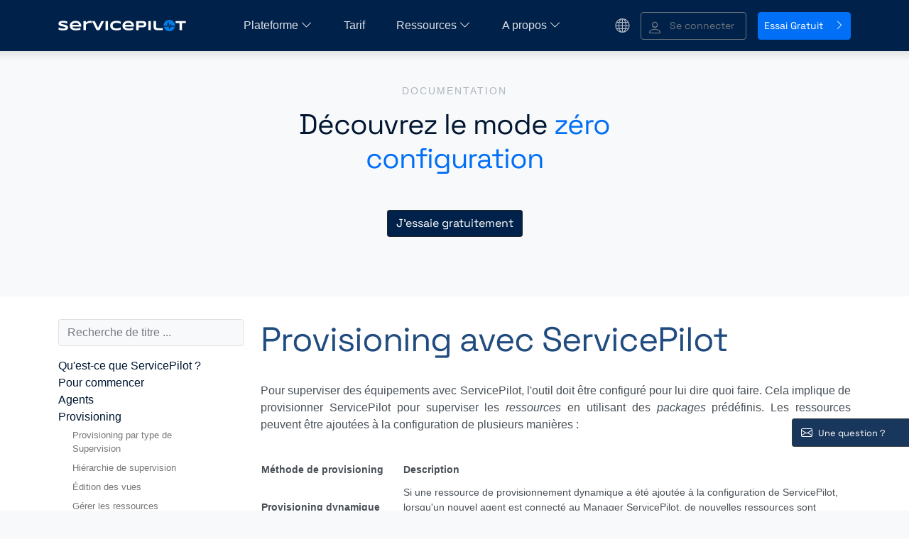

--- FILE ---
content_type: text/html; charset=utf-8
request_url: https://www.servicepilot.com/fr/doc/data-collection/
body_size: 20318
content:
<!DOCTYPE html><html lang="fr"><head><link rel="preload" href="/fonts/fontawesome-webfont.woff2?v=4.7.0" as="font" type="font/woff2" crossorigin="anonymous"><link rel="preload" href="/app.css" as="style">




<meta charset="utf-8">
<title>La collection des données dans le logiciel | ServicePilot</title><meta name="viewport" content="width=device-width, initial-scale=1"><meta name="title" content="La collection des données dans le logiciel"><meta name="description" content="Découvrez comment modifier la collecte de données comme le polling, le calendrier de monitoring, la conservation des données et plus encore"><meta name="author" content="ServicePilot"><meta property="og:type" content="article"><meta property="og:title" content="La collection des données dans le logiciel"><meta property="og:description" content="Découvrez comment modifier la collecte de données comme le polling, le calendrier de monitoring, la conservation des données et plus encore"><meta property="article:author" content="ServicePilot"><meta property="og:site_name" content="Observabilité et Supervision du SI"><meta property="og:url" content="https://www.servicepilot.com/fr/doc/data-collection/"><meta property="og:image" content="/images/default-fr.png"><meta property="twitter:image" content="/images/default-fr.png"><link rel="manifest" href="/manifest.json" crossOrigin="use-credentials"><link href="/images/apple-touch-icon.png" rel="apple-touch-icon"><link href="/images/apple-touch-icon-76.png" rel="apple-touch-icon" sizes="76×76"><link href="/images/apple-touch-icon-120.png" rel="apple-touch-icon" sizes="120×120"><link href="/images/apple-touch-icon-152.png" rel="apple-touch-icon" sizes="152×152"><link href="/images/apple-touch-icon-180.png" rel="apple-touch-icon" sizes="180×180">
<link rel="canonical" href="https://www.servicepilot.com/fr/doc/data-collection/"><link rel="alternate" href="https://www.servicepilot.com/en/doc/data-collection/" hreflang="en"><link rel="alternate" href="https://www.servicepilot.com/fr/doc/data-collection/" hreflang="fr"><link rel="alternate" href="https://www.servicepilot.com/es/doc/data-collection/" hreflang="es"><link rel="alternate" href="https://www.servicepilot.com/en/doc/data-collection/" hreflang="x-default"><link rel="icon" type="image/ico" href="/images/favicon.ico">
<link rel="stylesheet" href="/app.css"><script src="/js/jquery.min.js" type="text/javascript" defer></script><script src="/js/lozad.min.js" type="text/javascript" defer></script><script src="/js/bootstrap.bundle.min.js" type="text/javascript" defer></script><script src="/js/bootstrap-toc.min.js" type="text/javascript" defer></script><script src="/js/servicepilot.min.js" type="text/javascript" defer></script><script>(function (h, o, u, n, d) {
  h = h[d] = h[d] || { r: [], originUrl: n, onReady: function (c) { h.r.push(c); } };
  d = o.createElement(u); d.async = 1; d.src = n;
  n = o.getElementsByTagName(u)[0]; n.parentNode.insertBefore(d, n);
})(window, document, 'script', 'https://cloud.servicepilot.com/sprum.min.js', 'SPRUM');
SPRUM.onReady(function () {
  SPRUM.init({
      service: 'web-sp',
      apikey: '1397d0f9-cd86-4629-9d91-a83d87798837'
  });
});

</script><script>(function(ss,ex){ window.ldfdr=window.ldfdr||function(){(ldfdr._q=ldfdr._q||[]).push([].slice.call(arguments));}; (function(d,s){ fs=d.getElementsByTagName(s)[0]; function ce(src){ var cs=d.createElement(s); cs.src=src; cs.async=1; fs.parentNode.insertBefore(cs,fs); }; ce('https://sc.lfeeder.com/lftracker_v1_'+ss+(ex?'_'+ex:'')+'.js'); })(document,'script'); })('ywVkO4XbLwx8Z6Bj');

</script><script src="https://challenges.cloudflare.com/turnstile/v0/api.js" type="text/javascript" async defer></script><script>(function(c,l,a,r,i,t,y){
    c[a]=c[a]||function(){(c[a].q=c[a].q||[]).push(arguments)};
    t=l.createElement(r);t.async=1;t.src="https://www.clarity.ms/tag/"+i;
    y=l.getElementsByTagName(r)[0];y.parentNode.insertBefore(t,y);
})(window, document, "clarity", "script", "u0xf1tcvd8");

  </script><script>var page = 'doc4';
var lang = 'fr';


</script><style>.markdown h1 {
  color: #214c80;
  font-size: 3rem!important;
  margin-bottom: 2rem;
}
.markdown h2 {
  margin-top: 50px;
  margin-bottom: 30px;
  padding-top: 30px;
  border-top: 1px solid #d5dfe4;
  font-size: 2.5rem!important;
}
.markdown h3 {
  margin-top: 35px;
  margin-bottom: 15px;
  font-size: 1.5rem!important;
}
.markdown .h4, .markdown h4 {
  font-size: 1rem !important;
}
.markdown p {text-align: justify !important;}
.markdown a {color: var(--bs-link-hover-color);}
.markdown > p:nth-child(1) {display: none;}h2 {font-size: 1.5rem !important;}pre { display: block; margin: 0 0 10.5px; font-size: 14px; line-height: 1.42857143; word-break: break-all; word-wrap: break-word; color: #333; background-color: #f5f5f5; border: 1px solid #ccc; border-radius: 0;}
.markdown img, .markdown video {max-width:50%; margin-left: 5%; margin-top: 0.5rem; border: 1px solid lightgray;border-radius: 8px;}
.markdown .zoom {display: table;}
.markdown .zoom img, .markdown .zoom video {float: right;}
.markdown table {width: 100%;border-collapse: collapse;padding: 0.3rem; margin-top: 1.5rem; margin-bottom: 1.5rem;}
.markdown table th, .markdown table td {font-size: 90%; min-width: 200px;padding-bottom: 10px;}
.markdown .tableparent {display: block; overflow-x:auto;}

a[aria-expanded=true] .fa-chevron-right {
 transition: .3s transform ease-in-out;
 transform: rotate(90deg);
}

.numberCircle {
    font: 32px Arial, sans-serif;

    width: 2em;
    height: 2em;
    box-sizing: initial;

    background: #fff;
    border: 0.1em solid #666;
    color: #666;
    text-align: center;
    border-radius: 50%;    

    line-height: 2em;
    box-sizing: content-box;   
}
.overflow {
  overflow-x: hidden;
  overflow-y: auto;
  max-height: calc(100vh - 100px);
} 
#results-container li {
  font-size: 90%;
  list-style-type: none;
  overflow: hidden;
  text-overflow: ellipsis;
  display: block;
  white-space: nowrap;
}

.overlay:hover * {
  color: orange !important;
}



nav#toc .nav > li > a {
  display: block;
  padding: 4px 20px;
  font-size: 13px;
  font-weight: 500;
  color: #767676;
}
nav#toc .nav > li > a:hover,
nav#toc .nav > li > a:focus {
  padding-left: 19px;
  color: #0881e6;
  text-decoration: none;
  background-color: transparent;
  border-left: 1px solid #0881e6;
}
nav#toc .nav-link.active,
nav#toc .nav-link.active:hover,
nav#toc .nav-link.active:focus {
  padding-left: 18px;
  font-weight: bold;
  color: #0881e6;
  background-color: transparent;
  border-left: 2px solid #0881e6;
}

nav#toc .nav-link + ul {
  display: none;
  padding-bottom: 10px;
}

nav#toc .nav .nav > li > a {
  padding-top: 1px;
  padding-bottom: 1px;
  padding-left: 30px;
  font-size: 12px;
  font-weight: normal;
}
nav#toc .nav .nav > li > a:hover,
nav#toc .nav .nav > li > a:focus {
  padding-left: 29px;
}
nav#toc .nav .nav > li > .active,
nav#toc .nav .nav > li > .active:hover,
nav#toc .nav .nav > li > .active:focus {
  padding-left: 28px;
  font-weight: 500;
}

nav#toc .nav-link.active + ul {
  display: block;
}

</style></head><body data-spy="scroll" data-bs-target="#toc"><div id="right-button"><ul><li><button id="chat2" type="button" data-bs-toggle="modal" data-bs-target="#contactModal" aria-label="Une question ?" class="btn btn-dark d-flex align-items-center"><i aria-hidden="true" class="bi bi-envelope "></i><span class="rbtext"> Une question ?</span></button></li></ul></div><nav id="nav2" class="navbar navbar-expand-lg navbar-light py-3 nav-fixed"><div class="container"><button id="navbar-toggler" type="button" data-bs-toggle="collapse" data-bs-target="#navbarTogglerDemo02" aria-controls="navbarTogglerDemo02" aria-expanded="false" aria-label="Toggle navigation" style="margin-top: 7px;" class="collapsed btn btn-outline-secondary"><!--span.navbar-toggler-icon--><i aria-hidden="true" class="bi bi-justify fs-20"></i></button><a href="/fr/" class="navbar-brand me-2"><img alt="ServicePilot logo" src="[data-uri]" data-src="/images/logoBullet.svg" width="22" height="22" class="d-xl-none"><img alt="ServicePilot logo" src="[data-uri]" data-src="/images/logoWhite.svg" width="180" height="16" class="d-none d-xl-block"></a><div id="navbarTogglerDemo02" class="navbar-collapse collapse"><ul class="navbar-nav m-auto"><li class="nav-item dropdown sol position-static dropdowncss pe-4"><a id="menu1" href="#" data-bs-toggle="dropdown" aria-haspopup="true" aria-expanded="false" style="cursor: default;" class="nav-link me-1 dropdown-caret">Plateforme&nbsp;<i aria-hidden="true" class="bi bi-chevron-down"></i></a><div aria-labelledby="menu1" class="dropdown-menu menu1 bg-white"><div class="container"><div class="row d-flex"><div style="width: 340px;gap: 20px;" class="py-4 px-3 ps-5 d-flex flex-column"><div class="fs-25 fw-bold mb-2">Observabilité et Supervision du SI</div><a target="navobsa" class="w-100 p-1 menunavlink active"><i aria-hidden="true" class="bi bi-eye"></i><span class="ms-2">Observabilité des applications</span></a><a target="navobsn" class="w-100 p-1 menunavlink"><i aria-hidden="true" class="bi bi-hdd-network"></i><span class="ms-2">Observabilité des flux réseau</span></a><a target="navinfra" class="w-100 p-1 menunavlink"><i aria-hidden="true" class="bi bi-cloud"></i><span class="ms-2">Observabilité des infrastructures</span></a><a target="navcomm" class="w-100 p-1 menunavlink"><i aria-hidden="true" class="bi bi-headset"></i><span class="ms-2">Observabilité des communications</span></a><a target="navsec" class="w-100 p-1 menunavlink"><i aria-hidden="true" class="bi bi-shield-check"></i><span class="ms-2">Gestion des logs &amp; de la sécurité</span></a><a target="navfeatures" class="w-100 p-1 menunavlink"><i aria-hidden="true" class="bi bi-lightbulb"></i><span class="ms-2">Fonctionnalités</span></a></div><div style="width: 500px;" id="navobsa" class="p-4 ps-5 active menunav"><div style="background-color: var(--primary-blue-100);" class="w-100 p-3 my-2 d-flex align-items-center"><i aria-hidden="true" class="bi fs-35 bi-eye"></i><span class="ms-3"><div class="fw-bold fs-25">Observabilité des applications</div><div class="small">Surveillez et optimisez les performances de vos applications avec métriques, traces et logs</div></span></div><a href="/fr/application-trace/distribuee-application-trace/" class="menuentry"><div>Traces des applications distribuées</div></a><a href="/fr/end-user-monitoring/rum-application-web/" class="menuentry"><div>Real User Monitoring et Session Replay</div></a><a href="/fr/monitoring-application/" class="menuentry"><div>Tests synthétiques</div></a><a href="/fr/monitoring-application/supervision-messagerie/" class="menuentry"><div>Monitoring des services critiques</div></a><a href="/fr/supervision-bases-de-donnees/database-monitoring/" class="menuentry"><div>Bases de données</div></a><a href="/fr/application-performance-management/" class="menuentry"><div>Observabilité unifiée des applications</div></a></div><div style="width: 500px;" id="navobsn" class="p-4 ps-5 d-none menunav"><div style="background-color: var(--primary-blue-100);" class="w-100 p-3 my-2 d-flex align-items-center"><i aria-hidden="true" class="bi fs-35 bi-hdd-network"></i><span class="ms-3"><div class="fw-bold fs-25">Observabilité des flux réseau</div><div class="small">Analysez et maîtrisez vos flux réseau en temps réel</div></span></div><a href="/fr/application-flow/decouverte/" class="menuentry"><div>Flux réseaux pour les serveurs</div></a><a href="/fr/application-flow/mainframe/" class="menuentry"><div>Flux réseaux pour les Mainframes (TDSLink)</div></a><a href="/fr/application-flow/analyse-trafic-reseau/" class="menuentry"><div>Trafic NetFlow pour les équipements réseau</div></a></div><div style="width: 500px;" id="navinfra" class="p-4 ps-5 d-none menunav"><div style="background-color: var(--primary-blue-100);" class="w-100 p-3 my-2 d-flex align-items-center"><i aria-hidden="true" class="bi fs-35 bi-cloud"></i><span class="ms-3"><div class="fw-bold fs-25">Observabilité des infrastructures</div><div class="small"> Gardez une visibilité complète sur vos systèmes et vos infrastructures IT</div></span></div><a href="/fr/supervision-cloud/" class="menuentry"><div>Cloud et Containers</div></a><a href="/fr/monitoring-serveur/" class="menuentry"><div>Serveurs et virtualisation</div></a><a href="/fr/supervision-bases-de-donnees/storage-monitoring/" class="menuentry"><div>Centres de données et stockage</div></a><a href="/fr/supervision-reseau/" class="menuentry"><div>Réseaux SNMP et SD-WAN</div></a><a href="/fr/end-user-monitoring/supervision-endpoint/" class="menuentry"><div>Parcs de PC Windows</div></a></div><div style="width: 500px;" id="navcomm" class="p-4 ps-5 d-none menunav"><div style="background-color: var(--primary-blue-100);" class="w-100 p-3 my-2 d-flex align-items-center"><i aria-hidden="true" class="bi fs-35 bi-headset"></i><span class="ms-3"><div class="fw-bold fs-25">Observabilité des communications</div><div class="small">Supervisez la qualité et la disponibilité de vos communications unifiées</div></span></div><a href="/fr/supervision-voip/teams/" class="menuentry"><div>Microsoft Teams et Office365</div></a><a href="/fr/supervision-voip/avaya/" class="menuentry"><div>Communications unifiées Avaya</div></a><a href="/fr/supervision-voip/cisco/" class="menuentry"><div>Communications unifiées Cisco</div></a><a href="/fr/supervision-voip/oracle-acme-packet/" class="menuentry"><div>Communications unifiées SBC Oracle</div></a><a href="/fr/supervision-voip/alcatel/" class="menuentry"><div>Communications unifiées Alcatel</div></a><a href="/fr/supervision-voip/genesys/" class="menuentry"><div>Centres de contact Genesys</div></a><a href="/fr/supervision-voip/mitel-alcatel-shoretel-sonus-audiocodes/" class="menuentry"><div>Autres fournisseurs UC (Mitel, Audiocodes, etc.)</div></a><a href="/fr/supervision-voip/centres-appel/" class="menuentry"><div>Supervision pour centres d'appels</div></a></div><div style="width: 500px;" id="navsec" class="p-4 ps-5 d-none menunav"><div style="background-color: var(--primary-blue-100);" class="w-100 p-3 my-2 d-flex align-items-center"><i aria-hidden="true" class="bi fs-35 bi-shield-check"></i><span class="ms-3"><div class="fw-bold fs-25">Gestion des logs &amp; de la sécurité</div><div class="small">Détectez les menaces et protégez votre environnement IT</div></span></div><a href="/fr/security/ndr/" class="menuentry"><div>NDR - Network Detection and Response</div></a><a href="/fr/security/analyse-log/" class="menuentry"><div>Analyse et gestion des logs</div></a><a href="/fr/security/monitoring-securite/" class="menuentry"><div>Monitoring de la sécurité IT</div></a></div><div style="width: 500px;" id="navfeatures" class="p-4 ps-5 d-none menunav"><div style="background-color: var(--primary-blue-100);" class="w-100 p-3 my-2 d-flex align-items-center"><i aria-hidden="true" class="bi fs-35 bi-lightbulb"></i><span class="ms-3"><div class="fw-bold fs-25">Fonctionnalités</div><div class="small">Améliorez votre informatique avec une solution unifiée et puissante</div></span></div><a href="/fr/alertes-intelligentes/" class="menuentry"><div>Alerting &amp; IA</div></a><a href="/fr/maps/" class="menuentry"><div>Cartes de Supervision</div></a><a href="/fr/servicepilot-tour/" class="menuentry"><div>Tableaux de Bord</div></a><a href="/fr/reporting/" class="menuentry"><div>Rapports PDF</div></a><a href="/fr/installation-facile/" class="menuentry"><div>Setup Rapide</div></a><a href="/fr/servicepilot-full-stack/" class="menuentry"><div>Supervision Unifiée</div></a><a href="/fr/servicepilot-plateforme/" class="menuentry"><div>Autres Fonctionnalités</div></a><a href="/fr/integration/" class="menuentry"><div>Intégrations</div></a></div></div></div></div></li><li class="nav-item notab pe-4"><a href="/fr/servicepilot-tarif/" class="nav-link me-0">Tarif&nbsp;</a></li><li class="nav-item dropdown sol position-static dropdowncss pe-4"><a id="menu3" href="#" data-bs-toggle="dropdown" aria-haspopup="true" aria-expanded="false" style="cursor: default;" class="nav-link me-1 dropdown-caret">Ressources&nbsp;<i aria-hidden="true" class="bi bi-chevron-down"></i></a><div aria-labelledby="menu3" class="dropdown-menu menu3 bg-white"><div class="container"><div class="row d-flex mt-lg-0 mt-3"><div class="col-lg-3 col-xl-2 px-lg-4 mt-lg-0 mt-3 pl-lg-5"><div class="w-100 p-1"><i aria-hidden="true" class="bi bi-card-list"></i><span class="ms-2">Blog</span></div><a href="/fr/blog/" class="menuentry"><div>Blog ServicePilot</div></a><div class="mt-4"></div><div class="w-100 p-1"><i aria-hidden="true" class="bi bi-boxes"></i><span class="ms-2">Intégrations</span></div><a href="/fr/integration/" class="menuentry"><div>Intégrations</div></a><div class="mt-4"></div><div class="w-100 p-1"><i aria-hidden="true" class="bi bi-bookmark-star"></i><span class="ms-2">Doc</span></div><a href="/fr/doc/getting-started/" class="menuentry"><div>Pour commencer</div></a></div></div></div></div></li><li class="nav-item dropdown sol position-static dropdowncss"><a href="#" data-bs-toggle="dropdown" aria-haspopup="true" aria-expanded="false" style="cursor: default;" class="nav-link me-1 dropdown-caret"> A propos&nbsp;<i aria-hidden="true" class="bi bi-chevron-down"></i></a><div aria-labelledby="menu4" class="dropdown-menu mb-3 menu4 bg-white"><div class="container"><div class="row d-flex mb-3"><div class="col-lg-3 col-xl-2 px-lg-4 mt-lg-0 mt-3 pl-lg-5"><div class="w-100 p-1"><i aria-hidden="true" class="bi bi-info-circle"></i><span class="ms-2">A propos</span></div><a href="/fr/aproposde/" class="menuentry"><div>A propos de ServicePilot ®</div></a>
<div class="mt-4"></div><div class="w-100 p-1"><i aria-hidden="true" class="bi bi-newspaper"></i><span class="ms-2">Press-Room</span></div><a href="/fr/press/" class="menuentry"><div>Nouvelles et ressources médias</div></a></div></div></div></div></li></ul></div><div class="d-flex align-items-center"><div class="nav-item dropdown dropdowncss me-3"><a id="menuflag" href="#" data-bs-toggle="dropdown" aria-haspopup="true" aria-expanded="false" class="nav-link d-flex align-items-center small"><i aria-hidden="true" class="bi bi-globe fs-20"></i></a><div aria-labelledby="menuflag" class="dropdown-menu bg-white menu-globe"><a href="/en/" class="dropdown-item d-flex align-items-center small">English</a><a href="/es/" class="dropdown-item d-flex align-items-center small">Español</a></div></div><a rel="noopener noreferrer" href="https://cloud.servicepilot.com/" target="_blank" role="button" class="p-2 me-3 small btn btn-sm btn-outline-secondary d-flex align-items-center"><i aria-hidden="true" class="bi bi-person position-absolute fs-22 mt-1"></i><span class="ms-4 px-2">Se connecter</span></a><button rel="noopener noreferrer" href="#" onclick="window.open('https://cloud.servicepilot.com/settingSaasCustomerCreation', '_blank')" class="p-2 m-0 small btn btn-sm btn-primary"> 
Essai Gratuit<i aria-hidden="true" class="bi bi-chevron-right ms-3"></i></button></div></div></nav><hr><main><section><div class="container mb-5"><div class="row"><div class="col-xl-6 offset-xl-3 d-flex flex-column justify-content-center align-items-center w-xl-50 text-center"><div class="label">Documentation</div><div class="h1">Découvrez le mode <span class='blue'>zéro configuration</span></div><div class="mb-3"></div><div class="mt-4 mb-1"><div class="text-center"><button rel="noopener" onclick="window.open('https://cloud.servicepilot.com/settingSaasCustomerCreation', '_blank')" class="btn btn-dark btn-wide">J'essaie gratuitement</button></div></div></div></div></div></section><section class="bg-white"><div class="container"><div class="row"><div class="col-md-3"><div style="top: 75px; background: white; z-index: 0;" class="sticky-top overflow"><input id="search-input" type="text" placeholder="Recherche de titre ..." class="form-control"><div id="notfound" class="d-none ms-3 text-danger">Non trouvé</div><ul id="results-container" style="padding-left: 15px;" class="bg-light"></ul><div><a href="/fr/doc/what-is-servicepilot/">Qu'est-ce que ServicePilot ?</a></div><div><a href="/fr/doc/getting-started/">Pour commencer</a></div><div><a href="/fr/doc/agents/">Agents</a></div><div><a href="/fr/doc/data-collection/">Provisioning</a></div><nav id="toc" data-toggle="toc"></nav><div><a href="/fr/doc/policies/">Policies</a></div><div><a href="/fr/doc/alerting/">Alertes</a></div><div><a href="/fr/doc/reporting/">Tableaux de bord</a></div><div><a href="/fr/doc/search/">Explorateur de Données</a></div><div><a href="/fr/doc/operation/">Opération</a></div><div><a href="/fr/doc/users/">Utilisateurs</a></div><div><a href="/fr/doc/administration/">Administration</a></div><div><a href="/fr/doc/apm/">APM &amp; Observabilité</a></div><div><a href="/fr/doc/api/">API</a></div><div><a href="/fr/doc/onpremise/">OnPremise</a></div><div><a href="/fr/doc/cluster/">Cluster</a></div><div><a href="/fr/doc/thirdparties/">Third-parties</a></div></div></div><div class="col-md-9 markdown"><h1>Provisioning avec ServicePilot</h1>
<p>Pour superviser des équipements avec ServicePilot, l'outil doit être configuré pour lui dire quoi faire. Cela implique de provisionner ServicePilot pour superviser les <em>ressources</em> en utilisant des <em>packages</em> prédéfinis. Les ressources peuvent être ajoutées à la configuration de plusieurs manières :</p>
<span class="tableparent"><table>
<thead>
<tr>
<th>Méthode de provisioning</th>
<th>Description</th>
</tr>
</thead>
<tbody>
<tr>
<td><strong>Provisioning dynamique</strong></td>
<td>Si une ressource de provisionnement dynamique a été ajoutée à la configuration de ServicePilot, lorsqu'un nouvel agent est connecté au Manager ServicePilot, de nouvelles ressources sont automatiquement ajoutées à la configuration. Voir <a href="#addaautoprovrule" target="_blank" rel="noopener">Ajouter une règle de provisioning-auto</a>.</td>
</tr>
<tr>
<td><strong>Provisioning statique</strong></td>
<td>Dès qu'un nouvel Agent est découvert par ServicePilot, il peut être utilisé pour provisionner de nouvelles ressources <em>manuellement</em>. Voir <a href="#addamanualresource" target="_blank" rel="noopener">Ajouter une ressource manuellement</a> ci-dessous.</td>
</tr>
<tr>
<td><strong>Provisioning en programmation/fichier</strong></td>
<td>Les ressources, vues et éléments graphiques peuvent être gérés à l'aide de l'API ServicePilot. Voir <a href="/fr/doc/api/" target="_blank" rel="noopener">API</a> pour plus de détails.</td>
</tr>
</tbody>
</table></span>
<p>Pour comprendre cette terminologie, certains des concepts sont détaillés ci-dessous. Quelle que soit la méthode de provisioning utilisée, vous commencerez par créer un certain nombre de <em>vues</em> dans la configuration de ServicePilot, dans lesquelles vous placerez les <em>ressources</em> que vous souhaitez superviser.</p>
<h2>Provisioning par type de Supervision</h2>
<p>Pour obtenir le type de supervision souhaité, différentes procédures de provisioning doivent être suivies.</p>
<span class="tableparent"><table>
<thead>
<tr>
<th>Supervision</th>
<th>Détails</th>
<th>Lien</th>
</tr>
</thead>
<tbody>
<tr>
<td><strong>Network tracing (NPM)</strong></td>
<td>Les Agents ServicePilot Windows, Linux et z/OS capturent les détails du flux réseau pour créer des diagrammes de flux. Le traçage des applications et le Real User Monitoring peuvent s'ajouter à cette matrice de données.</td>
<td><a href="#npm" target="_blank" rel="noopener">Provisioning de Network tracing (NPM)</a></td>
</tr>
<tr>
<td><strong>Application tracing (APM)</strong></td>
<td>Les bibliothèques d'applications Web et de bases de données client sont configurables pour envoyer les détails des requêtes Web et des bases de données aux Agents ServicePilot. Le traçage du réseau et le Real User Monitoring peuvent s'ajouter à cette matrice de données. Il est possible d'instrumenter automatiquement le code de l'application en fonction du langage et des bibliothèques utilisés.</td>
<td><a href="#apm" target="_blank" rel="noopener">Provisioning de Application tracing (APM)</a></td>
</tr>
<tr>
<td><strong>Real User Monitoring (RUM)</strong></td>
<td>Les applications Web peuvent inclure le JavaScript du navigateur ServicePilot RUM pour signaler les requêtes Web à un Agent ServicePilot. Le traçage du réseau et des applications peut être ajouté à cette matrice de données.</td>
<td><a href="#rum" target="_blank" rel="noopener">Provisioning de Real User Monitoring (RUM)</a></td>
</tr>
<tr>
<td><strong>Network Detection and Response (NDR)</strong></td>
<td>Si le traçage du réseau et/ou de l'application est collecté, la détection et la réponse du réseau (NDR) peuvent être activées pour analyser le trafic afin de détecter d'éventuelles attaques. Les règles NDR sont alors utilisées pour indiquer les résultats des problèmes détectés.</td>
<td><a href="#ndr" target="_blank" rel="noopener">Provisioning de Network Detection and Response (NDR)</a></td>
</tr>
<tr>
<td><strong>IP Address Management audits (IPAM)</strong></td>
<td>Les analyses IPAM sont automatiquement activés pour l'Agent ServicePilot par défaut. Les autres Agents ServicePilot peuvent effectuer des analyses IPAM en ajoutant manuellement une ressource network-ipam.</td>
<td><a href="#ipam" target="_blank" rel="noopener">Provisioning de IP Address Management (IPAM)</a></td>
</tr>
<tr>
<td><strong>Inventory</strong></td>
<td>Les informations relatives aux logiciels et au système d'exploitation seront capturées pour les hôtes sur lesquels un Agent ServicePilot est installé. Une règle de provisioning-auto de l'Agent SP avec <strong>Inventaire</strong> activé est nécessaire.</td>
<td><a href="#addaautoprovrule" target="_blank" rel="noopener">Ajouter une règle de provisioning-auto</a></td>
</tr>
<tr>
<td><strong>Endpoint monitoring</strong></td>
<td>La qualité de l'hôte, de la connectivité et du flux multimédia est collectée sur les postes de travail Windows où un Agent Endpoint ServicePilot est installé. Une règle de provisioning-auto de l'Agent Endpoint est nécessaire.</td>
<td><a href="#addaautoprovrule" target="_blank" rel="noopener">Ajouter une règle de provisioning-auto</a></td>
</tr>
<tr>
<td><strong>System monitoring</strong></td>
<td>Supervision du système d'exploitation pour les serveurs Windows et Linux, incluant la mémoire, le CPU, le réseau, les processus et les informations sur les services. Si un Agent ServicePilot est installé et qu'une règle de provisioning-auto de l'Agent SP avec <strong>Packages Système</strong> est activée, le monitoring démarre automatiquement. Les ressources système peuvent également être provisionnées manuellement par hôte.</td>
<td><a href="#addaautoprovrule" target="_blank" rel="noopener">Ajouter une règle de provisioning-auto</a> ou <a href="#addamanualresource" target="_blank" rel="noopener">Ajouter une ressource manuellement</a></td>
</tr>
<tr>
<td><strong>Windows Sysmon events</strong></td>
<td>Windows Sysmon peut être déployé automatiquement et les événements Sysmon envoyés à ServicePilot à partir d'un Agent Windows ServicePilot.</td>
<td><a href="#sysmon" target="_blank" rel="noopener">Windows Sysmon events provisioning</a></td>
</tr>
<tr>
<td><strong>Windows Logon events</strong></td>
<td>Capture des événements de connexion Windows à partir de serveurs Windows sur lesquels un Agent ServicePilot est installé. Une règle de provisioning-auto de l'Agent SP avec <strong>Logon</strong> activé est nécessaire.</td>
<td><a href="#addaautoprovrule" target="_blank" rel="noopener">Ajouter une règle de provisioning-auto</a></td>
</tr>
<tr>
<td><strong>Docker</strong></td>
<td>Configuration des Agents Linux ServicePilot pour qu'ils détectent la présence de Docker et commencent la supervision à l'aide d'une règle de provisioning-auto de l'Agent SP avec <strong>Docker</strong> activé. Les ressources Docker peuvent également être provisionnées manuellement par hôte.</td>
<td><a href="#addaautoprovrule" target="_blank" rel="noopener">Ajouter une règle de provisioning-auto</a> ou <a href="#addamanualresource" target="_blank" rel="noopener">Ajouter une ressource manuellement</a></td>
</tr>
<tr>
<td><strong>All other monitoring</strong></td>
<td>Ressources fournies manuellement ou ajoutées par API pour l'équipement à superviser.</td>
<td><a href="#addamanualresource" target="_blank" rel="noopener">Ajouter une ressource manuellement</a></td>
</tr>
</tbody>
</table></span>
<h2>Hiérarchie de supervision</h2>
<div class="zoom">
<p><img src="[data-uri]" data-src="/images/doc/data_collection_hierarchy_architecture.png" alt="Hierarchy architecture" /></p>
<p>ServicePilot stocke des séries chronologiques de données sous forme d'indicateurs dans des objets. Ces <em>objets</em> sont placés dans une hiérarchie arborescente de <em>vues</em> provenant d'une vue racine appelée <code>MAIN</code>. Les <em>vues</em> peuvent contenir plusieurs éléments, y compris d'autres <em>sous-vues</em>, des <em>objets</em> ainsi que des éléments graphiques et des <em>raccourcis</em> vers d'autres parties de la hiérarchie des <em>vues</em>. L'équipement supervisé est ajouté à la configuration en tant que <em>ressources</em> sur la base des modèles de <em>package</em>.</p>
</div>
<h3>Hiérarchie de toutes les vues</h3>
<div class="zoom">
<p><img src="[data-uri]" data-src="/images/doc/data_collection_hierarchy_monitoring.png" alt="View views and objects" /></p>
<p>Un exemple de hiérarchie de <em>vues</em> et d'<em>objets</em> est présenté ci-dessous. Une vue <code>Site A</code> a été créée, dans laquelle se trouve un objet nommé <code>Dispositif du site A - Ping</code>. La vue <code>MAIN</code> comprend également une <em>vue</em> <code>Windows Server 1</code> contenant des <em>objets</em> et une <em>sous-vue</em> contenant d'autres <em>objets</em>.</p>
</div>
<h3>Objet et indicateur</h3>
<div class="zoom">
<p><img src="[data-uri]" data-src="/images/doc/data_collection_hierarchy_monitoring2.png" alt="View objects and indicators" /></p>
<p>Chaque <em>objet</em> possède un ou plusieurs indicateurs. Les valeurs de l'indicateur proviennent des systèmes supervisés. Chaque <em>objet</em> dépend d'une <em>classe</em> qui définit les différents <em>indicateurs</em> de l'<em>objet</em>.</p>
</div>
<h3>Vue configuration</h3>
<div class="zoom">
<p><img src="[data-uri]" data-src="/images/doc/data_collection_configure_view_and_resource.png" alt="Configure views and resources" /></p>
<p>Avant d'ajouter des <em>ressources</em> à superviser, commencez par créer des <em>vues</em> dans lesquelles placer les <em>ressources</em>. Ces <em>vues</em> permettront de catégoriser les dispositifs supervisés et de regrouper les éléments, peut-être par technologie ou par emplacement géographique. Lorsque les <em>ressources</em> sont ajoutées à la configuration, elles incluent des vues secondaires et des <em>objets</em> qui leur seront propres pour compléter la hiérarchie des éléments supervisés.</p>
</div>
<h2>Édition des vues</h2>
<h3>Ajouter une vue</h3>
<div class="zoom">
<p><img src="[data-uri]" data-src="/images/doc/data_collection_add_view.png" alt="Installer un nouvel Agent" /></p>
<p>Il est préférable de placer vos ressources supervisées dans des vues et sous-vues pour qu'elles puissent être classées et gérées.</p>
<span class="tableparent"><table>
<thead>
<tr>
<th></th>
</tr>
</thead>
<tbody>
<tr>
<td>1. En utilisant un compte avec des privilèges <em>administrateurs</em>, accédez à ServicePilot</td>
</tr>
<tr>
<td>2. Ouvrez <strong>CONFIGURATION</strong> &gt; <strong>Provisioning</strong></td>
</tr>
<tr>
<td>3. Naviguez dans la hiérarchie de vues existantes dans le volet de gauche et cliquez sur la vue dans laquelle vous souhaitez créer votre nouvelle vue</td>
</tr>
<tr>
<td>4. Cliquez et déplacez l'icône de la vue dans le volet de vue</td>
</tr>
<tr>
<td>5. Donnez un nom <strong>unique</strong> à la nouvelle vue</td>
</tr>
<tr>
<td>6. Cliquez sur <strong>OK</strong></td>
</tr>
<tr>
<td>7. Enfin, cliquez sur <strong>Enregistrez</strong> tous les changements</td>
</tr>
<tr>
<td></td>
</tr>
<tr>
<td></td>
</tr>
</tbody>
</table></span>
</div>
<h3>Modifier une vue</h3>
<p>Il y a plusieurs façons pour accèder au paramétrage d'une vue. Celles-ci sont accessibles sous <strong>Provisioning</strong> &gt; <strong>Editeur de vues</strong> &gt; l'icône de la vue  &gt; Propriétés, <strong>Provisioning</strong> &gt; <strong>Editeur de vues</strong> &gt; Propriétés de la vue actuelle et sous <strong>Provisioning</strong> &gt; <strong>Ressources</strong>.</p>
<p>Les paramètres des vues peuvent changer :</p>
<ul>
<li>la <em>visibilité</em> de la vue</li>
<li>la <em>géolocalisation</em> de la vue si par exemple elle représente un site</li>
<li>l'<em>icône</em> de la vue</li>
<li>la <em>position</em> de la vue</li>
<li>la <em>taille</em> de la vue</li>
<li>la <em>couleur de fond</em> de la vue</li>
<li>les <em>méthodes d'affichages</em> de la vue</li>
<li>la <em>disposition</em> des icônes à l'intérieur de la vue</li>
</ul>
<h4>1. Accès au paramétrage d'une vue</h4>
<div class="zoom">
<p><video data-src="/images/doc/provisionning_modified_wrench.webm" autoplay loop muted class="lozad img-thumbnail"></video></p>
<span class="tableparent"><table>
<thead>
<tr>
<th></th>
</tr>
</thead>
<tbody>
<tr>
<td>1. En utilisant un compte avec des privilèges <em>administrateurs</em>, accédez à ServicePilot</td>
</tr>
<tr>
<td>2. Ouvrez <strong>CONFIGURATION</strong> &gt; <strong>Provisioning</strong></td>
</tr>
<tr>
<td>3. Naviguez dans la hiérarchie de vues existante dans le volet de gauche et cliquez sur la vue qui contient la vue à modifier</td>
</tr>
<tr>
<td>4. Cliquez sur <strong>l'icône engrenage</strong></td>
</tr>
<tr>
<td>5. Cliquez sur <strong>OK</strong> une fois que les changements ont été effectués</td>
</tr>
<tr>
<td>6. Enfin, cliquez sur <strong>Enregistrez</strong> tous les changements</td>
</tr>
<tr>
<td></td>
</tr>
<tr>
<td></td>
</tr>
</tbody>
</table></span>
</div>
<h4>2. Accès au paramétrage d'une vue depuis l'engrenage</h4>
<div class="zoom">
<p><video data-src="/images/doc/provisionning_modified_gear.webm" autoplay loop muted class="lozad img-thumbnail"></video></p>
<span class="tableparent"><table>
<thead>
<tr>
<th></th>
</tr>
</thead>
<tbody>
<tr>
<td>1. En utilisant un compte avec des privilèges <em>administrateurs</em>, accédez à ServicePilot</td>
</tr>
<tr>
<td>2. Ouvrez <strong>CONFIGURATION</strong> &gt; <strong>Provisioning</strong></td>
</tr>
<tr>
<td>3. Naviguez dans la hiérarchie de vues existante dans le volet de gauche et cliquez sur la vue à modifier</td>
</tr>
<tr>
<td>4. Cliquez sur <strong>l'icône des propriétés de la vue</strong></td>
</tr>
<tr>
<td>5. Cliquez sur <strong>OK</strong> une fois que les changements ont été effectués</td>
</tr>
<tr>
<td>6. Enfin, cliquez sur <strong>Enregistrez</strong> tous les changements</td>
</tr>
<tr>
<td></td>
</tr>
<tr>
<td></td>
</tr>
</tbody>
</table></span>
</div>
<h2>Gérer les ressources</h2>
<p>Une fois qu'une vue existe, une nouvelle ressource peut y être placée. Selon l'équipement à superviser, il est possible de demander à ServicePilot d'ajouter automatiquement des ressources chaque fois qu'un nouvel Agent ServicePilot contacte ServicePilot. Dans ce cas, ajoutez une règle de Provisioning-auto. Vous pouvez également ajouter une ressource provisionnée manuellement pour les scénarios plus complexes.</p>
<p><strong>Note :</strong> si la ressource ne semble pas collecter de données lorsqu'elle est ajoutée, assurez-vous que les informations d'identification et les adresses IP sont correctement saisies et que les pare-feux ne bloquent pas le trafic de supervision.</p>
<blockquote>
<p>Le polling SNMP et le test Ping ICMP peuvent être effectués à partir de la page Web <a href="#performpingsnmp" target="_blank" rel="noopener">Diagnostics</a> de ServicePilot.</p>
</blockquote>
<blockquote>
<p>L'Agent ServicePilot peut produire des logs de debug étendus qui peuvent être utiles pour diagnostiquer les problèmes de connectivité. Voir les étapes pour activer l'Agent ServicePilot <a href="#debugmode" target="_blank" rel="noopener">mode debug</a>.</p>
</blockquote>
<h3>Provisioning-auto</h3>
<div class="zoom">
<p><video data-src="/images/doc/getting_started_auto_prov_rule.webm" autoplay loop muted class="lozad img-thumbnail"></video></p>
<p>L'auto-provisionnement est configuré en créant des <strong>règles de provisioning-auto</strong> qui ajouteront des ressources à la configuration, lorsque de nouveaux éléments à superviser seront découverts.</p>
</div>
<h4><span id="addaautoprovrule">Ajouter une règle de provisioning-auto</span></h4>
<span class="tableparent"><table>
<thead>
<tr>
<th></th>
</tr>
</thead>
<tbody>
<tr>
<td>1. En utilisant un compte avec des privilèges <em>administrateurs</em>, accédez à ServicePilot</td>
</tr>
<tr>
<td>2. Ouvrez <strong>CONFIGURATION</strong> &gt; <strong>Paramètres</strong></td>
</tr>
<tr>
<td>3. Cliquez sur <strong>Provisioning</strong> &gt; <strong>Provisoning-auto</strong></td>
</tr>
<tr>
<td>4. Cliquez sur <strong>Ajouter une règle</strong></td>
</tr>
<tr>
<td>5. Complétez la boîte de dialogue Règle de provisioning automatique. Spécifiez au moins un <em>nom de règle</em> et définissez le <em>Type de découverte</em> en fonction de l'Agent installé.</td>
</tr>
<tr>
<td>6. Cliquez sur <strong>OK</strong></td>
</tr>
<tr>
<td>7. Enfin, cliquez sur <strong>Enregistrer</strong></td>
</tr>
<tr>
<td></td>
</tr>
<tr>
<td></td>
</tr>
</tbody>
</table></span>
<div><a data-bs-toggle="collapse" href="#collapse5412735"><i class="fa fa-fw fa-chevron-right"></i>Champs des règles de Provisioning-auto</a></div>
<div class="collapse" id="collapse5412735">
<span class="tableparent"><table>
<thead>
<tr>
<th>Champ</th>
<th>Description</th>
</tr>
</thead>
<tbody>
<tr>
<td><strong>Nom de la règle</strong></td>
<td>Nom descriptif unique pour la règle de provisioning-auto</td>
</tr>
<tr>
<td><strong>Enabled</strong></td>
<td>Activer ou suspendre la création de ressources basées sur cette règle</td>
</tr>
<tr>
<td><strong>Type de découverte</strong></td>
<td>Le type d'Agent utilisé pour effectuer la découverte (voir les détails ci-dessous)</td>
</tr>
<tr>
<td><strong>Filtre Host</strong> <em>optionel</em></td>
<td>Filtre de nom du Host de l'Agent sur lequel la règle sera appliquée ou exclue. Exemple : (host*|server*) ou !(host*|server*)</td>
</tr>
<tr>
<td><strong>Vue destination</strong> <em>optionel</em></td>
<td>Vue dans laquelle les ressources découvertes seront créées. L'utilisation de la variable <code>{host}</code> créera automatiquement une vue par Host dans laquelle les ressources du Host seront ajoutées. Exemple : <code>MAIN/AutoProv/{host}</code>. Cependant, si la variable <code>{host}</code> n'est pas utilisée, toutes les ressources créées par cette règle seront placées dans la même vue définie.</td>
</tr>
<tr>
<td><strong>Suppression automatique (72h)</strong></td>
<td>Suppression de la ressource si aucunes données n'ont été reçues au-delà de 72 heures</td>
</tr>
</tbody>
</table></span>
<h4>Type de découverte : Agent ServicePilot</h4>
<p>La découverte des ressources par l'Agent ServicePilot commencera la supervision des éléments dès qu'un Agent ServicePilot sera déployé sur un Host. La découverte des ressources dépend de la plateforme : Windows ou Linux. Il est possible de spécifier les catégories de ressources qui doivent être supervisées.</p>
<br />
<span class="tableparent"><table>
<thead>
<tr>
<th>Catégorie</th>
<th>Description</th>
</tr>
</thead>
<tbody>
<tr>
<td><strong>Packages systèmes</strong></td>
<td>En fonction du système d'exploitation sur lequel l'Agent ServicePilot est installé, une ressource du package <code>server-micrsoft-windows-sp-agent</code> ou <code>server linux-sp-agent</code> est ajoutée avec des paramètres par défaut. Ces paramètres peuvent ensuite être modifiés manuellement par ressource.</td>
</tr>
<tr>
<td><strong>Inventaire</strong></td>
<td>Effectuer un inventaire (système d'exploitation, disques, processus, logiciels installés) pour le Host sur lequel l'Agent ServicePilot est installé. Le résultat de cet inventaire est disponible sous <strong>OUTILS</strong> &gt; <strong>Inventaire</strong> &gt; <strong>Agents</strong>.</td>
</tr>
<tr>
<td><strong>Docker</strong></td>
<td>Inclure une ressource de package <code>server-docker</code> pour le Host Linux sur lequel l'Agent ServicePilot est installé.</td>
</tr>
<tr>
<td><strong>NetTrace</strong></td>
<td>Permet la collecte de traces réseau  <strong>NETTRACE</strong> (la technologie <strong>NetTrace</strong> nécessite une licence <strong>Host Full-Stack</strong> pour chaque Host sur lequel elle est activée). Le résultat des traces est affiché sous <strong>DASHBOARDS</strong> &gt; <strong>NetTrace</strong> et les statistiques sont également ajoutées aux <em>objets</em> de chaque Host dans les <em>vues de destination</em> définies par la règle de provisioning-auto.</td>
</tr>
<tr>
<td><strong>AppTrace</strong></td>
<td>Permet la collecte des traces des applications (la technologie <strong>AppTrace</strong> nécessite une licence <strong>Host Full-Stack</strong> pour chaque Host sur lequel elle est activée). Le résultat des traces est affiché sous <strong>DASHBOARDS</strong> &gt; <strong>AppTrace</strong> et les statistiques sont également ajoutées aux <em>objets</em> de chaque application dans les <em>vues de destination</em> définies par la règle de provisioning-auto.</td>
</tr>
<tr>
<td><strong>Ports APM</strong></td>
<td>Lorsque <strong>AppTrace</strong> est activé, un ou plusieurs ports d'écoute doivent être ouverts sur un Agent ServicePilot pour capturer les traces d'application et les statistiques de processus. Pour remplacer les ports d'écoute par défaut, définissez les ports sur lesquels l'Agent ServicePilot écoutera. A l'exception du port UDP 8125, tout autre port placé dans le champ <strong>Ports APM</strong> écoutera le trafic HTTP et déterminera le type de données reçues pour traitement. Les ports d'écoute par défaut sont les suivants : <strong>UDP/8125</strong> - StatsD listener, <strong>TCP/8126</strong> - Datadog APM receiver, <strong>TCP/4318</strong> - OpenTelemetry HTTP port, <strong>TCP/9411</strong> - Zipkin HTTP collector.</td>
</tr>
<tr>
<td><strong>NDR/HIDS</strong></td>
<td>Network detection and response. <strong>NetTrace</strong> et/ou <strong>AppTrace</strong> doit être activé pour alimenter le moteur <strong>NDR</strong>. Les résultats sont disponibles sous  <strong>DASHBOARDS</strong> &gt; <strong>Security</strong>.</td>
</tr>
<tr>
<td><strong>Sysmon</strong></td>
<td>Active la collecte d'évènements Windows Sysmon. Des <strong>Règles de Log</strong> peuvent être créées pour filtrer, masquer et extraire les données d'indicateurs des évènements Sysmon.</td>
</tr>
<tr>
<td><strong>Logon</strong></td>
<td>Active la collecte d'évènements Windows Logon. Des <strong>Règles de Log</strong> peuvent être créées pour filtrer, masquer et extraire les données d'indicateurs des évènements Windows Logon.</td>
</tr>
</tbody>
</table></span>
<h4>Type de découverte : Agent Endpoint</h4>
<p>Lorsque les Agents ServicePilot Endpoint sont déployés, ils utilisent cette configuration pour déterminer les actions qu'ils doivent effectuer. Les Agents Endpoint collectent l'inventaire des systèmes d'exploitation des stations de travail Windows et l'utilisation du système, ainsi que les détails de la connectivité traceroute.</p>
<span class="tableparent"><table>
<thead>
<tr>
<th>Type de découverte</th>
<th>Description</th>
</tr>
</thead>
<tbody>
<tr>
<td><strong>Traceroute</strong></td>
<td>Effectuez un <em>traceroute basé sur le web</em> à partir du Host de l'Agent Endpoint vers un maximum de 5 serveurs web.</td>
</tr>
</tbody>
</table></span>
<h4><span id="rum">Type de découverte : RUM</span></h4>
<p>Une règle de découverte RUM supervise automatiquement les pages web qui ont été instrumentées avec le code RUM de ServicePilot. Lorsque le JavaScript RUM est inclus dans des pages Web, les navigateurs des clients envoient des statistiques à ServicePilot indiquant la réactivité du site Web source du point de vue du client. Des ressources seront ajoutées à ServicePilot pour chaque règle et script RUM déployés. Pour activer RUM :</p>
<p><strong>Installer</strong> le code de l'Agent dans les pages Web servies par un serveur Web. Voir la documentation sur l'Agent RUM :</p>
<span class="tableparent"><table>
<thead>
<tr>
<th></th>
</tr>
</thead>
<tbody>
<tr>
<td>1. En utilisant un compte avec des privilèges <em>administrateurs</em>, accédez à ServicePilot</td>
</tr>
<tr>
<td>2. Cliquez sur <strong>CONFIGURATION</strong> &gt; <strong>Paramètres</strong> &gt; <strong>Règles APM</strong></td>
</tr>
<tr>
<td>3. Suivre les instructions de l'<strong>Instrumentation APM</strong> pour une instrumentation RUM manuelle ou automatique</td>
</tr>
<tr>
<td>4. <strong>Ajouter</strong> une règle de provisioning-auto RUM associée</td>
</tr>
<tr>
<td></td>
</tr>
<tr>
<td></td>
</tr>
</tbody>
</table></span>
</div>
<h3><span id="addamanualresource">Ajouter une ressource manuellement</span></h3>
<div class="zoom">
<p><video data-src="/images/doc/provisionning_add_ressources.webm" autoplay loop muted class="lozad img-thumbnail"></video></p>
<span class="tableparent"><table>
<thead>
<tr>
<th></th>
</tr>
</thead>
<tbody>
<tr>
<td>1. En utilisant un compte avec des privilèges <em>administrateurs</em>, accédez à ServicePilot</td>
</tr>
<tr>
<td>2. Ouvrez <strong>CONFIGURATION</strong> &gt; <strong>Provisioning</strong></td>
</tr>
<tr>
<td>3. Naviguez dans la hiérarchie de vues existante dans le volet de gauche et cliquez sur la vue dans laquelle vous souhaitez ajouter la nouvelle ressource</td>
</tr>
<tr>
<td>4. Sélectionnez le type de package de supervision nécessaire par catégorie et utilisez le filtre pour limiter les options affichées</td>
</tr>
<tr>
<td>5. Glissez et déposez un package dans l'éditeur de vue central</td>
</tr>
<tr>
<td>6. Définissez les propriétés des ressources en fonction du type de package sélectionné. Un nom de ressource <strong>unique</strong> est toujours requis ainsi que tous les champs marqués d'un (*). La ressource utilisera <em>l'Agent</em> par défaut pour obtenir les données à moins que les champs <em>Agent</em> ne soient remplis avec les Agents à partir desquels les requêtes doivent être effectuées. L'Agent <em>Ping SNMP Agent</em> sera utilisé pour toutes les requêtes Ping et SNMP tandis que l'<em>Agent</em> sera utilisé pour toutes les autres requêtes.</td>
</tr>
<tr>
<td>7. Pour afficher la documentation du package, cliquez sur l'onglet <strong>Documentation</strong></td>
</tr>
<tr>
<td>8. Cliquez sur <strong>OK</strong></td>
</tr>
<tr>
<td>9. Enfin, cliquez sur <strong>Enregistrer</strong> tous les changements.</td>
</tr>
<tr>
<td></td>
</tr>
<tr>
<td></td>
</tr>
</tbody>
</table></span>
</div>
<blockquote>
<p><strong>Note</strong> : de nombreux packages utilisent des <strong>requêtes SNMP</strong> pour obtenir des informations. Vous devrez peut être spécifier une <strong>Policy SNMP</strong> avec les informations d'identification correctes pour superviser le périphérique. Voir la documentation sur les <a href="/fr/doc/policies/" target="_blank" rel="noopener">Policies</a> pour plus de détails.</p>
</blockquote>
<h3>Editer une ressource</h3>
<div class="zoom">
<p><video data-src="/images/doc/provisionning_edit_ressources.webm" autoplay loop muted class="lozad img-thumbnail"></video></p>
<span class="tableparent"><table>
<thead>
<tr>
<th></th>
</tr>
</thead>
<tbody>
<tr>
<td>1. En utilisant un compte avec des privilèges <em>administrateurs</em>, accédez à ServicePilot</td>
</tr>
<tr>
<td>2. Ouvrez <strong>CONFIGURATION</strong> &gt; <strong>Provisioning</strong></td>
</tr>
<tr>
<td>3. Vous avez deux choix pour modifier une ressource :</td>
</tr>
<tr>
<td></td>
</tr>
</tbody>
</table></span>
<span class="tableparent"><table>
<thead>
<tr>
<th>Option A</th>
<th></th>
<th>Option B</th>
</tr>
</thead>
<tbody>
<tr>
<td>Naviguez dans la hiérarchie de vues existante dans le volet de gauche et cliquez sur la vue contenant la ressource</td>
<td></td>
<td>Dans la partie gauche de l’écran, tapez dans la barre de recherche le nom de la ressource que vous souhaitez modifier.</td>
</tr>
<tr>
<td>Dans l'éditeur de vues central, sélectionnez la ressource à modifier</td>
<td></td>
<td>Cliquez sur la ressource concernée</td>
</tr>
<tr>
<td>Appuyez sur l'engrenage pour modifier les propriétés des ressources</td>
<td></td>
<td></td>
</tr>
<tr>
<td></td>
<td></td>
<td></td>
</tr>
</tbody>
</table></span>
<span class="tableparent"><table>
<thead>
<tr>
<th></th>
</tr>
</thead>
<tbody>
<tr>
<td>4. Définissez les propriétés des ressources en fonction du type de package sélectionné. Un nom de ressource <strong>unique</strong> est toujours requis ainsi que tous les champs marqués d'un *. La ressource utilisera  <em>l'Agent</em> par défaut pour obtenir les données à moins que les champs <em>Agent</em> ne soient remplis avec les agents à partir desquels les requêtes doivent être effectuées. L'Agent <em>Ping SNMP Agent</em> sera utilisé pour toutes les requêtes Ping et SNMP tandis que l'Agent <em>Agent</em> sera utilisé pour toutes les autres requêtes.</td>
</tr>
<tr>
<td>5. Pour afficher la documentation du package, cliquez sur le point d'interrogation à côté du nom du package</td>
</tr>
<tr>
<td>6. Cliquez sur <strong>OK</strong></td>
</tr>
<tr>
<td>7. Enfin, cliquez sur <strong>Enregistrer</strong> tous les changements.</td>
</tr>
<tr>
<td></td>
</tr>
<tr>
<td></td>
</tr>
</tbody>
</table></span>
</div>
<h3><span id="ipam">Provisioning IP Address Management (IPAM)</span></h3>
<p>La gestion des adresses IP (IPAM) permet aux analyses de réseau des Agents ServicePilot de trouver d'autres équipements dans le même sous-réseau que l'Agent. Cette fonction est activée automatiquement sur l'Agent ServicePilot par défaut.</p>
<h4>Changer l'Agent par défaut</h4>
<p>Il est possible de <a href="/fr/doc/agents/#defaultagent" target="_blank" rel="noopener">changer l'agent ServicePilot par défaut</a>. Notez que cela modifiera l'Agent ServicePilot utilisé pour toutes les ressources pour lesquelles un Agent n'a pas été spécifiquement défini. Assurez-vous que toutes les ressources sont configurées pour utiliser un Agent spécifique ou l'Agent par défaut avant de changer l'Agent par défaut.</p>
<h4>Activer IPAM pour les autres Agents</h4>
<p>Pour activer IPAM sur les autres Agents ServicePilot, <a href="#addamanualresource" target="_blank" rel="noopener">ajouter manuellement une ressource network-ipam</a> en sélectionant selecting le bon Agent ServicePilot. Notez que les Agents ServicePilot doivent se trouver dans des sous-réseaux différents afin d'éviter de renvoyer des données en double.</p>
<h4>Désactiver IPAM sur l'Agent ServicePilot par défaut</h4>
<p>Pour les tenants du <strong>Cloud ServicePilot</strong>, contactez le support ServicePilot.</p>
<p>Pour les installations ServicePilot <strong>On Premise</strong>, ajoutez ce qui suit au fichier de configuration <code>tenant.conf</code> et rechargez la configuration :</p>
<pre><code class="language-yaml"><span class="hljs-attr">ipamDefaultAgent:</span> <span class="hljs-literal">False</span>
</code></pre>
<h4>Voir les informations IPAM</h4>
<p>Les équipements découverts en faisant des analyses IPAM sont visibles sous <strong>OUTILS</strong> &gt; <strong>Inventaire</strong> &gt; <strong>Réseau</strong>.</p>
<h2>Raccourcis</h2>
<p>Les raccourcis sont des liens vers d'autres <em>objets</em> et <em>vues</em> dans la hiérarchie de supervision. Ils permettent de clôner le statut de destination du lien vers la <em>vue</em> dans laquelle le raccourci est placé.</p>
<blockquote>
<p><strong>Note :</strong> les utilisateurs qui sont membres de groupes ayant accès à des <em>vues</em> contenant des raccourcis seront autorisés à naviguer vers les destinations de ces raccourcis, même si ces destinations ne figurent pas dans la liste d'accès aux <em>vues</em> du groupe. Les utilisateurs pourront voir toutes les données <em>vues</em>, <em>objets</em> et <em>indicateurs</em> des destinations des raccourcis.</p>
</blockquote>
<h3>Créer un raccourci vers une vue</h3>
<div class="zoom">
<p><video data-src="/images/doc/data_collection_shortcut_view.webm" autoplay loop muted class="lozad img-thumbnail"></video></p>
<p>Les raccourcis de vue permettent d'accéder à une <em>vue</em> de destination et à l'ensemble de son contenu. Le nom de la ressource pour le raccourci doit être unique parmi tous les noms de <em>ressource</em>, <em>objet</em> et <em>vue</em>.</p>
<p>Un raccourci de vue pourrait, par exemple, permettre aux ressources d'être visibles à la fois dans un regroupement hiérarchique logique et dans des vues par emplacement géographique. Un serveur pourrait être défini dans une vue pour le site du serveur. Un raccourci vers le serveur peut être ajouté à une <em>vue</em> qui contient toutes les ressources liées à une application que le serveur héberge.</p>
<span class="tableparent"><table>
<thead>
<tr>
<th></th>
</tr>
</thead>
<tbody>
<tr>
<td>1. En utilisant un compte avec des privilèges <em>administrateurs</em>, accédez à ServicePilot</td>
</tr>
<tr>
<td>2. Ouvrez <strong>PARAMETRES</strong> &gt; <strong>Provisioning</strong></td>
</tr>
<tr>
<td>3. Naviguez vers la vue dans laquelle vous souhaitez placer le raccourci</td>
</tr>
<tr>
<td>4. Faites glisser et déposez le nom d'une vue de destination depuis la hiérarchie de navigation de gauche dans le volet de Provisioning</td>
</tr>
<tr>
<td></td>
</tr>
<tr>
<td></td>
</tr>
</tbody>
</table></span>
</div>
<h3>Créer un raccourci vers une vue qui se trouve dans les ressources</h3>
<div class="zoom">
<p><video data-src="/images/doc/data_collection_shortcut_objects_view.webm" autoplay loop muted class="lozad img-thumbnail"></video></p>
<p>Les raccourcis de vue permettent d'accéder à une <em>vue</em> de destination et à l'ensemble de son contenu. Le nom de la ressource pour le raccourci doit être unique parmi tous les noms de <em>ressource</em>, <em>objet</em> et <em>vue</em>.</p>
<p>Étant donné que les <em>vues</em> qui font partie des <em>ressources</em> ne sont pas répertoriées dans la hiérarchie de navigation de gauche lorsque vous modifiez votre configuration, les raccourcis vers ces <em>vues</em> doivent être ajoutés en ajoutant un raccourci <em>objet</em> et en saisissant manuellement le nom de la <em>vue</em> dans le champ <strong>Nom de l'objet</strong> comme désignation du raccourci.</p>
<span class="tableparent"><table>
<thead>
<tr>
<th></th>
</tr>
</thead>
<tbody>
<tr>
<td>1. En utilisant un compte avec des privilèges <em>administrateurs</em>, accédez à ServicePilot</td>
</tr>
<tr>
<td>2. Ouvrez <strong>PARAMETRES</strong> &gt; <strong>Provisioning</strong></td>
</tr>
<tr>
<td>3. Naviguez vers la vue dans laquelle vous souhaitez placer le raccourci</td>
</tr>
<tr>
<td>4. Faites glisser et déposez de l'icône <strong>Raccourci Objet</strong> au-dessus du volet de provisioning dans le volet de provisioning</td>
</tr>
<tr>
<td>5. Saisissez le nom de la vue de destination dans le champ <strong>Nom de l'objet</strong></td>
</tr>
<tr>
<td></td>
</tr>
<tr>
<td></td>
</tr>
</tbody>
</table></span>
</div>
<h3>Créer un raccourci vers un objet</h3>
<div class="zoom">
<p><video data-src="/images/doc/data_collection_shortcut_objects.webm" autoplay loop muted class="lozad img-thumbnail"></video></p>
<p>Les raccourcis d'objets permettent d'accéder à un <em>objet</em> de destination. Le nom de la ressource pour le raccourci doit être unique parmi tous les noms de <em>ressource</em>, <em>objet</em> et <em>vue</em>.</p>
<p>Les raccourcis d'objets peuvent être utiles pour créer une vue regroupant un certain nombre d'éléments supervisés provenant de différentes ressources qui composent une application. Les raccourcis d'objets peuvent également être utilisés pour établir des liens avec des objets situés au plus profond de la hiérarchie de supervision et rendre ces éléments particuliers plus évidents.</p>
<span class="tableparent"><table>
<thead>
<tr>
<th></th>
</tr>
</thead>
<tbody>
<tr>
<td>1. En utilisant un compte avec des privilèges <em>administrateurs</em>, accédez à ServicePilot</td>
</tr>
<tr>
<td>2. Ouvrez <strong>PARAMETRES</strong> &gt; <strong>Provisioning</strong></td>
</tr>
<tr>
<td>3. Naviguez vers la vue dans laquelle vous souhaitez placer le raccourci</td>
</tr>
<tr>
<td>4. Faites glisser l'icône <strong>Raccourci d'objet</strong>, déposez-le au-dessus du volet de provisioning dans le volet de provisioning et utilisez le sélecteur de liste d'objets pour définir le <strong>Nom de l'objet</strong> de destination</td>
</tr>
<tr>
<td></td>
</tr>
<tr>
<td></td>
</tr>
</tbody>
</table></span>
</div>
<h2><span id="performpingsnmp">Effectuer un test de diagnostic Ping ou SNMP</span></h2>
<div class="zoom">
<p><video data-src="/images/doc/provisionning_diagnostics.webm" autoplay loop muted class="lozad img-thumbnail"></video></p>
<p>Les Agents ServicePilot peuvent effectuer un Ping et exécuter des requêtes SNMP simples pour vérifier que les pare-feux et les équipements sont correctement configurés pour autoriser le trafic nécessaire à la supervision. Sur la page Web <strong>Diagnostics</strong>, assurez-vous de sélectionner l'Agent ServicePilot correct à partir duquel les tests seront effectués. Cela doit correspondre à l'Agent ServicePilot sélectionné lors de l'ajout d'une ressource.</p>
<span class="tableparent"><table>
<thead>
<tr>
<th></th>
</tr>
</thead>
<tbody>
<tr>
<td>1. En utilisant un compte avec des privilèges <em>Operator</em>, accédez à ServicePilot</td>
</tr>
<tr>
<td>2. Ouvrez <strong>OUTILS</strong> &gt; <strong>Diagnostics</strong></td>
</tr>
<tr>
<td>3. Saisissez le nom de l'<strong>Agent ServicePilot</strong> à partir duquel le test sera exécuté et l'adresse <strong>IP</strong> de destination pour les tests Ping. Pour les tests de polling SNMP, remplissez les champs <strong>Agent</strong>, <strong>SNMP Profil</strong> et <strong>IP</strong>. Cliquez sur le bouton <strong>Appliquer</strong> pour utiliser ces valeurs.</td>
</tr>
<tr>
<td>3. Pour tester, cliquez sur le lien <strong>Ping adresse IP</strong> pour exécuter un Ping toutes les 2 secondes. Cliquez sur le lien <strong>Information</strong> pour vous assurer que le dispositif répond aux requêtes SNMP.</td>
</tr>
<tr>
<td></td>
</tr>
<tr>
<td></td>
</tr>
</tbody>
</table></span>
</div>
<h2><span id="snmpwalk">Obtenir un dump de données d'une requête SNMP</span></h2>
<p>L'Agent ServicePilot peut créer un dump de données d'une requête SNMP en interrogeant successivement les OID SNMP à partir d'une racine spécifiée dans la hiérarchie des MIB SNMP. Ce fichier log peut ensuite être utilisé pour :</p>
<ul>
<li>Vérifier la structure et les valeurs des objets retournés par les requêtes SNMP</li>
<li>Servir de base à la création ou à la mise à jour des packages ServicePilot en voyant quelles informations sont disponibles.</li>
</ul>
<h3>Exécuter un dump de données d'une requête SNMP de l'Agent ServicePilot</h3>
<div class="zoom">
<p><video data-src="/images/doc/provisionning_snmpwalk.webm" autoplay loop muted class="lozad img-thumbnail"></video></p>
<p>Commencez par sélectionner l'Agent ServicePilot qui sera utilisé pour effectuer la requête SNMP et qui a accès à l'équipement.</p>
<span class="tableparent"><table>
<thead>
<tr>
<th></th>
</tr>
</thead>
<tbody>
<tr>
<td>1. En utilisant un compte avec des privilèges <em>administrateurs</em>, accédez à ServicePilot</td>
</tr>
<tr>
<td>2. Ouvrez <strong>PARAMETRES</strong> &gt; <strong>Agents</strong></td>
</tr>
<tr>
<td>3. Cliquez sur <strong>l'icône écran</strong> pour ouvrir le CLI de l'Agent</td>
</tr>
<tr>
<td>4. Entrez <code>snmpwalk &lt;adresse_IP&gt; -oid:&lt;OID_root&gt; -policy:&lt;SNMP_policy&gt;</code> pour exécuter un dump de données de requête SNMP, où <code>&lt;adresse_IP&gt;</code> est l'adresse IP de l'équipement à interroger, <code>&lt;OID_root&gt;</code> est la racine de la hiérarchie MIB SNMP à partir de laquelle il faut commencer (généralement <code>1.3.6</code>) et <code>&lt;SNMP_policy&gt;</code> est la policy SNMP de ServicePilot à utiliser lors de la requête</td>
</tr>
<tr>
<td></td>
</tr>
<tr>
<td></td>
</tr>
</tbody>
</table></span>
</div>
<h3>Où trouver les logs de requêtes</h3>
<p>Les logs de requêtes SNMP de l'Agent ServicePilot se trouvent sur le serveur sur lequel <strong>l'Agent ServicePilot</strong> est installé. Sur ce serveur, recherchez le fichier <code>snmpwalk_&lt;IP_address&gt;.txt</code>.</p>
<span class="tableparent"><table>
<thead>
<tr>
<th>Windows</th>
<th>Linux</th>
</tr>
</thead>
<tbody>
<tr>
<td>C:\Program Files\ServicePilot\ServicePilot ISM Enterprise\logs</td>
<td>/var/log/servicepilot</td>
</tr>
<tr>
<td></td>
<td></td>
</tr>
</tbody>
</table></span>
<h2><span id="debugmode">Logs de debug avancé de l'Agent</span></h2>
<p>En activant les logs de debug avancé de l'Agent ServicePilot, l'Agent écrit plus de logs dans un fichier <code>servicepilotagent.trace</code>. Ces logs peuvent être utiles pour aider à diagnostiquer un Agent ServicePilot qui se comporte mal, mais aussi pour montrer plus d'informations sur les connexions entre l'Agent ServicePilot et les périphériques supervisés. Ils peuvent faire apparaître clairement, par exemple,  si un mot de passe pour accéder à une base de données ou à un VMWare vCenter n'est pas correct.</p>
<h3>Activer le mode debug de l'Agent ServicePilot</h3>
<div class="zoom">
<p><video data-src="/images/doc/provisionning_debug.webm" autoplay loop muted class="lozad img-thumbnail"></video></p>
<p>Commencez par sélectionner l'Agent ServicePilot pour lequel le mode debug doit  être activé. Reportez-vous à vos ressources qui rencontrent des problèmes pour savoir quel Agent elles utilisent.</p>
<blockquote>
<p>L'activation du mode debug de l'Agent ServicePilot permet d'écrire des logs avancées dans un fichier de trace. Une fois que celui-ci a été activé pendant une durée suffisante pour capturer le problème, n'oubliez pas de le désactiver afin de ne pas remplir l'espace disque et dégrader les performances de votre serveur.</p>
</blockquote>
<span class="tableparent"><table>
<thead>
<tr>
<th></th>
</tr>
</thead>
<tbody>
<tr>
<td>1. En utilisant un compte avec des privilèges <em>administrateurs</em>, accédez à ServicePilot</td>
</tr>
<tr>
<td>2. Ouvrez <strong>PARAMETRES</strong> &gt; <strong>Agents</strong></td>
</tr>
<tr>
<td>3. Cliquez sur <strong>l'icône écran</strong> pour ouvrir le CLI de l'Agent</td>
</tr>
<tr>
<td>4. Entrez <code>debug y</code> pour activer les logs de debug avancé. Une fois que le problème a été capturé, entrez <code>debug n</code> pour arrêter d'écrire dans les logs de debug avancé.</td>
</tr>
<tr>
<td></td>
</tr>
<tr>
<td></td>
</tr>
</tbody>
</table></span>
</div>
<h3>Où trouver les logs de debug</h3>
<p>Les logs de debug avancé de l'Agent ServicePilot se trouvent sur le serveur sur lequel l'<strong>Agent ServicePilot</strong> est installé. Sur ce serveur, recherchez le fichier <code>servicepilotagent.trace</code>.</p>
<span class="tableparent"><table>
<thead>
<tr>
<th>Windows</th>
<th>Linux</th>
</tr>
</thead>
<tbody>
<tr>
<td>C:\Program Files\ServicePilot\ServicePilot ISM Enterprise\logs</td>
<td>/var/log/servicepilot</td>
</tr>
<tr>
<td></td>
<td></td>
</tr>
</tbody>
</table></span>
</div></div></div></section></main><footer><section id="sectionfooter" class="pt-0 pb-0 d-print-none"><div class="container"><div class="row pt-5 mb-5"><div class="col-lg-3 order-2 order-lg-0 footer1-col1"><!-- –raw–-->
<div itemprop="location" itemscope="" itemtype="http://schema.org/Organization"><div itemprop="name" class="fw-bold">ServicePilot Technologies</div><div itemprop="address" itemscope="" itemtype="http://schema.org/PostalAddress" class="fs-14"><span itemprop="streetAddress">162, Boulevard des Océanides</span><br><span itemprop="addressLocality">Pornichet</span><span itemprop="postalCode" class="ms-2">F-44380</span><br><span itemprop="addressCountry">France</span><br><a rel="noopener" target="_blank" href="tel:+33240601330">+33 2 40 60 13 30</a></div></div><div class="mt-3 mb-1"><img src="[data-uri]" data-src="/images/flag-europe.svg" style="height: 55px;" alt="flag-europe"></div><br><br><!-- –/raw–-->


<ul class="nav nav-inline socialmedia"><li><a rel="noopener" target="_blank" href="https://www.linkedin.com/company/servicepilot" title="ServicePilot Linkedin" class="nav-link px-1 linkedin"><div class="fa-stack fa-lg"><div class="fa fa-stack-2x fa-circle-thin"></div><div class="fa fa-stack-1x fa-linkedin"></div></div></a></li><li><a rel="noopener" target="_blank" href="https://www.youtube.com/user/ServicePilotTV" title="ServicePilot Youtube" class="nav-link ps-1 pe-0 youtube"><div class="fa-stack fa-lg"><div class="fa fa-stack-2x fa-circle-thin"></div><div class="fa fa-stack-1x fa-youtube"></div></div></a></li></ul></div><div class="col-lg-3 footer1-col1"><div class="fw-medium fw-bold">Fonctionnalités</div><ul class="nav flex-column"><li class="nav-item"><a href="/fr/alertes-intelligentes/" class="ps-0 py-3 py-lg-0 small">Alerting &amp; IA</a></li><li class="nav-item"><a href="/fr/maps/" class="ps-0 py-3 py-lg-0 small">Cartes de Supervision</a></li><li class="nav-item"><a href="/fr/reporting/" class="ps-0 py-3 py-lg-0 small">Rapports PDF</a></li><li class="nav-item"><a href="/fr/servicepilot-tour/" class="ps-0 py-3 py-lg-0 small">Tableaux de Bord</a></li><li class="nav-item"><a href="/fr/installation-facile/" class="ps-0 py-3 py-lg-0 small">Setup Rapide</a></li><li class="nav-item"><a href="/fr/servicepilot-full-stack/" class="ps-0 py-3 py-lg-0 small">Supervision Unifiée</a></li><li class="nav-item"><a href="/fr/servicepilot-plateforme/" class="ps-0 py-3 py-lg-0 small">Autres Fonctionnalités</a></li><li class="nav-item"><a href="/fr/integration/" class="ps-0 py-3 py-lg-0 small">Intégrations</a></li></ul></div><div class="col-lg-3 footer1-col1"><div class="fw-medium fw-bold">Observabilité &amp; Sécurité</div><ul class="nav flex-column"><li class="nav-item"><a href="/fr/security/ndr/" class="ps-0 py-3 py-lg-0 small">NDR - Network Detection and Response</a></li><li class="nav-item"><a href="/fr/application-performance-management/" class="ps-0 py-3 py-lg-0 small">Observabilité unifiée des applications</a></li><li class="nav-item"><a href="/fr/application-flow/" class="ps-0 py-3 py-lg-0 small">Application Performance Monitoring</a></li><li class="nav-item"><a href="/fr/application-trace/" class="ps-0 py-3 py-lg-0 small">Tracing distribué avec OpenTelemetry</a></li><li class="nav-item"><a href="/fr/monitoring-application/" class="ps-0 py-3 py-lg-0 small">Tests synthétiques</a></li><li class="nav-item"><a href="/fr/supervision-voip/" class="ps-0 py-3 py-lg-0 small">Monitoring des Communications Unifiées</a></li><li class="nav-item"><a href="/fr/monitoring-serveur/" class="ps-0 py-3 py-lg-0 small">Serveurs et virtualisation</a></li><li class="nav-item"><a href="/fr/supervision-bases-de-donnees/" class="ps-0 py-3 py-lg-0 small">Centres de données et stockage</a></li><li class="nav-item"><a href="/fr/supervision-reseau/" class="ps-0 py-3 py-lg-0 small">Réseaux SNMP et SD-WAN</a></li><li class="nav-item"><a href="/fr/security/" class="ps-0 py-3 py-lg-0 small">Log Management</a></li><li class="nav-item"><a href="/fr/application-flow/mainframe/" class="ps-0 py-3 py-lg-0 small">Mainframe</a></li></ul></div><div class="col-lg-3 footer1-col1"><div class="fw-medium fw-bold">Ressources</div><ul class="nav flex-column"><li class="nav-item"><a href="/fr/videos/" class="ps-0 py-3 py-lg-0 small">Ressources</a></li><li class="nav-item"><a rel="noopener" href="https://support.servicepilot.com/fr/login" target="_blank" class="ps-0 py-3 py-lg-0 small">Enterprise accès client</a></li></ul><ul class="nav flex-column"><li class="nav-item"><a href="/fr/informations-legales/" class="ps-0 py-3 py-lg-0 small">Informations légales</a></li><li class="nav-item"><a href="/fr/confidentialite/" class="ps-0 py-3 py-lg-0 small">Confidentialité</a></li></ul><br><a href="/fr/blog/" class="ps-0 py-3 py-lg-0"><div class="fw-medium">Blog</div></a><br><a href="/fr/aproposde/" class="ps-0 py-3 py-lg-0pb-md-0"><div class="fw-medium">A propos</div></a><br><a href="/fr/saas/" class="ps-0 py-3 py-lg-0"><div class="fw-medium mb-0">Démarrez votre supervision en 5 minutes</div></a></div></div></div></section><div class="footer2"><div class="container"><div class="row"><div class="col-md-12"><p class="text-center m-2 small">Copyright © 2026 - ServicePilot &reg;</p></div></div><div id="consent" class="row d-none"><div class="col"><div id="consentalert" role="alert" class="alert alert-dismissible fade show text-center m-0 small">Ce site utilise des cookies techniques pour vous assurer une meilleure expérience sur notre site.<button type="button" data-bs-dismiss="alert" aria-label="Close" class="btn-close"></button></div></div></div></div></div></footer>

<div id="contactModal" tabindex="-1" role="dialog" aria-labelledby="contactModal-form" class="modal"><div role="document" class="modal-dialog animated bounceInDown"><div class="modal-content p-3"><form id="contactModal-form"><input name="modal" type="hidden" value="contact"><input name="uri" type="hidden" value="https://www.servicepilot.com"><input name="lang" type="hidden" value="fr"><input name="page" type="hidden" value="/fr/doc/data-collection/"><div class="modal-header"><button type="button" data-bs-dismiss="modal" aria-label="Close" class="btn-close"></button></div><div class="modal-body px-4"><div class="row"><div class="col-md text-center"><h4 class="mb-4">Une question ?</h4><small>Nous respectons votre vie privée et ne partagerons jamais vos <a data-bs-toggle="collapse" href="#collapse-account" class="active">informations</a></small><small id="collapse-account" class="collapse mt-4 mb-2"><p>Les données que vous saisissez sont destinées aux services concernés de ServicePilot, pour des finalités d'information ou d'offres de services dans le cadre de la gestion client/prospect. Elles sont conservées pendant le temps nécessaire à la gestion de la relation commerciale et au maximum 3 ans à compter de votre dernier contact avec ServicePilot. </p><p>Ces données personnelles traitées via le Site restent sur le territoire de l'Union Européenne. Les données collectées sur le Site sont exclusivement destinées à ServicePilot, et/ou aux sous-traitants auxquels il est éventuellement fait appel dans le cadre de la gestion du Site et de la gestion des commandes. </p><p>Vous disposez d'un droit d'accès, de rectification ou d'effacement des données à caractère personnel vous concernant, et le cas échéant, d'un droit à la portabilité de vos données. Vous pouvez demander la limitation ou vous opposer au traitement de vos données, ou le cas échéant, retirer votre consentement.  </p><p>Vous pouvez exercer ces droits en écrivant à l'adresse suivante : <a href="/cdn-cgi/l/email-protection" class="__cf_email__" data-cfemail="a0c9cec6cfe0d3c5d2d6c9c3c5d0c9cccfd48ec3cfcd">[email&#160;protected]</a>.  </p><p>En savoir plus sur la gestion de vos données et vos droits   <a rel="noopener" href="/fr/confidentialite/" target="_blank"><i aria-hidden="true" class="bi bi-external-link "></i></a></p></small></div></div><div class="row mt-4"><div class="col-md"><div class="my-3 input-group d-flex flex-column"><div class="fw-medium">Email</div><input type="email" placeholder="example@mail.com" name="email" required autofocus class="form-control w-100"></div></div></div><div class="row"><div class="col-md-12"><div class="input-group d-flex flex-column"><div class="fw-medium">Message</div><textarea rows="2" placeholder="Écrivez votre message ici ..." name="f_message" required class="form-control w-100"></textarea></div></div></div><div class="row mt-3"><div class="col-md-12"><div class="fw-medium">Confirmez que vous êtes humain</div><div id="turnstile-contact" data-size="flexible"></div></div></div></div><div class="modal-footer px-4 mt-4"><button id="b_contact" disabled type="submit" class="btn btn-dark w-100 p-2"><span>Envoyer        </span><span aria-hidden="true" class="bi bi-chevron-right ms-3"></span></button></div></form></div></div></div><div id="signUpModal" tabindex="-1" role="dialog" aria-labelledby="signUpModal-form" class="modal"><div role="document" class="modal-dialog animated bounceInDown"><div class="modal-content"><form id="signUpModal-form"><input name="modal" type="hidden" value="signup"><input name="uri" type="hidden" value="https://www.servicepilot.com"><input name="lang" type="hidden" value="fr"><input name="page" type="hidden" value="/fr/doc/data-collection/"><div class="modal-header"><div id="signUpModalTitle" class="fs-30 fw-medium"></div><button type="button" data-bs-dismiss="modal" aria-label="Close" class="btn-close"></button></div><div class="modal-body"><div class="row"><div class="col-md-12"><label>Vous êtes intéressé par :</label></div></div><div class="row"><div class="col-md-6"><div class="form-check"><input type="checkbox" id="interest1" name="interest1" value="Unified Monitoring" class="form-check-input"><label for="interest1" class="form-check-label">Full-stack Monitoring</label></div></div><div class="col-md-6"><div class="form-check"><input type="checkbox" id="interest2" name="interest2" value="application" class="form-check-input"><label for="interest2" class="form-check-label">Application monitoring</label></div></div></div><div class="row"><div class="col-md-6"><div class="form-check"><input type="checkbox" id="interest3" name="interest3" value="Server monitoring" class="form-check-input"><label for="interest3" class="form-check-label">Serveur monitoring</label></div></div><div class="col-md-6"><div class="form-check"><input type="checkbox" id="interest4" name="interest4" value="Network monitoring" class="form-check-input"><label for="interest4" class="form-check-label">Supervision réseau</label></div></div></div><div class="row"><div class="col-md-6"><div class="form-check"><input type="checkbox" id="interest5" name="interest5" value="VoIP monitoring" class="form-check-input"><label for="interest5" class="form-check-label">VoIP monitoring</label></div></div><div class="col-md-6"><div class="form-check"><input type="checkbox" id="interest6" name="interest6" value="Mainframe" class="form-check-input"><label for="interest6" class="form-check-label">Mainframe</label></div></div></div><div class="mb-3"></div><div class="row"><div class="col-md-12"><div class="mb-3 input-group"><input id="q3" type="text" placeholder="Prénom" name="first_name" required class="form-control"><span class="input-group-text"><span class="fa fa-user"></span></span></div></div></div><div class="row"><div class="col-md-12"><div class="mb-3 input-group"><input type="text" placeholder="Nom" name="last_name" required class="form-control"><span class="input-group-text"><span class="fa fa-user-plus"></span></span></div></div></div><div class="row"><div class="col-md-12"><div class="mb-3 input-group"><input type="email" placeholder="Email Professionel" name="email" required class="form-control"><span class="input-group-text"><span class="fa fa-envelope"></span></span></div></div></div><div class="row"><div class="col-md-12"><div class="mb-3 input-group"><input type="tel" placeholder="Téléphone" name="phone" required class="form-control"><span class="input-group-text"><span class="fa fa-phone"></span></span></div></div></div><div class="row"><div class="col-md-12"><div class="mb-3 input-group"><textarea rows="3" placeholder="Commentaires" name="f_message" class="form-control"></textarea><span class="input-group-text"><span class="fa fa-pencil"></span></span></div></div></div><div class="row mt-3"><div class="col-md-12"><div class="fw-medium">Confirmez que vous êtes humain</div><div id="turnstile-signUp" data-size="flexible"></div></div></div></div><div class="modal-footer"><button id="b_signUp" disabled type="submit" class="btn btn-primary"><span aria-hidden="true" class="fa fa-check"></span><span>OK        </span></button></div></form></div></div></div><div id="msg-success1" tabindex="-1" role="dialog" aria-labelledby="thank-you" aria-hidden="true" class="modal"><div class="modal-dialog modal-lg"><div class="modal-content"><div class="modal-header"><p id="thank-you" class="fs-35 modal-title text-center">Merci</p><button type="button" data-bs-dismiss="modal" class="btn-close"></button></div><div class="modal-body"><div class="row"><div class="col-md-12"><p class="fs-20 fw-medium text-center space">Votre message a bien été envoyé.</p></div></div></div><div class="modal-footer"><button type="button" data-bs-dismiss="modal" class="btn btn-sm btn btn-warning navbar-btn">Fermer</button></div></div></div></div><div id="msg-success2" tabindex="-1" role="dialog" aria-labelledby="thank-you-success" aria-hidden="true" class="modal"><div class="modal-dialog modal-lg"><div class="modal-content"><div class="modal-header"><p id="thank-you-2" class="fs-35 modal-title text-center">Merci</p><button type="button" data-bs-dismiss="modal" class="btn-close"></button></div><div class="modal-body"><div class="row"><div class="col-md-12"><p class="fs-20 fw-medium text-center space">Votre message a bien été envoyé.</p><p class="fs-20 fw-medium text-center space">Nous vous contacterons sous peu.</p></div></div></div><div class="modal-footer"><button type="button" data-bs-dismiss="modal" class="btn btn-sm btn btn-warning navbar-btn">Fermer</button></div></div></div></div><div id="msg-error" tabindex="-1" role="dialog" aria-labelledby="sorry-error1" aria-hidden="true" class="modal"><div class="modal-dialog modal-lg"><div class="modal-content"><div class="modal-header"><p id="sorry-error1" class="fs-35 modal-title text-center">Excusez-nous</p><button type="button" data-bs-dismiss="modal" class="btn-close"></button></div><div class="modal-body"><div class="row"><div class="col-md-12"><p class="fs-20 fw-medium text-center space">Votre message a rencontré une erreur et n'a pas pu être envoyé.</p><p class="fs-20 fw-medium text-center space">Envoyez un mail à <span><a href="/cdn-cgi/l/email-protection#6a03040c052a190f181c03090f1a0306051e44090507"><span class="__cf_email__" data-cfemail="3b52555d547b485e494d52585e4b5257544f15585456">[email&#160;protected]</span></a></span></p><p class="fs-20 fw-medium text-center space">Nous vous contacterons sous peu.</p></div></div></div><div class="modal-footer"><button type="button" data-bs-dismiss="modal" class="btn btn-sm btn btn-warning navbar-btn">Fermer</button></div></div></div></div>
<div id="message" tabindex="-1" role="dialog" aria-labelledby="sorry-error2" aria-hidden="true" class="modal fade"><div class="modal-dialog modal-lg"><div class="modal-content"><div class="modal-header"><p id="sorry-error2" class="fs-35 white modal-title text-center">Contact form</p><button type="button" data-bs-dismiss="modal" class="btn-close"></button></div><div class="modal-body"><div class="controls"><div class="row"><div class="col-md-6"><div class="mb-3 has-error has-danger"><label for="form_name">Firstname *</label><input id="form_name" type="text" name="name" placeholder="Please enter your firstname *" required="required" data-error="Firstname is required." autofocus class="form-control"><div class="help-block with-errors"><ul class="list-unstyled"><li>Firstname is required.</li></ul></div></div></div><div class="col-md-6"><div class="mb-3 has-error has-danger"><label for="form_lastname">Lastname *</label><input id="form_lastname" type="text" name="surname" placeholder="Please enter your lastname *" required="required" data-error="Lastname is required." class="form-control"><div class="help-block with-errors"><ul class="list-unstyled"><li>Lastname is required.</li></ul></div></div></div></div><div class="row"><div class="col-md-6"><div class="mb-3 has-error has-danger"><label for="form_email">Email *</label><input id="form_email" type="email" name="email" placeholder="Please enter your email *" required="required" data-error="Valid email is required." class="form-control"><div class="help-block with-errors"><ul class="list-unstyled"><li>Valid email is required.</li></ul></div></div></div><div class="col-md-6"><div class="mb-3"><label for="form_phone">Phone</label><input id="form_phone" type="tel" name="phone" placeholder="Please enter your phone" class="form-control"><div class="help-block with-errors"></div></div></div></div><div class="row"><div class="col-md-12"><div class="mb-3"><label for="form_message">Message *</label><textarea id="form_message" name="message" placeholder="Message for me *" rows="4" required="required" data-error="Please,leave us a message." class="form-control"></textarea><div class="help-block with-errors"></div></div></div></div><div class="row"><div class="col-md-12"><input type="submit" value="Send message" class="btn btn-success btn-send disabled"></div></div><div class="row"><div class="col-md-12"><p class="text-muted"><span class="fw-bold">*</span> These fields are required.</p></div></div></div><div class="row mt-3"><div class="col-md-12"><div class="fw-medium">Confirmez que vous êtes humain</div><div id="turnstile-message" data-size="flexible"></div></div></div></div><div class="modal-footer"><button id="b_message" disabled type="button" data-bs-dismiss="modal" class="btn btn-sm btn btn-warning navbar-btn">Fermer</button></div></div></div></div><div id="imagemodal" tabindex="-1" role="dialog" aria-labelledby="imagemodal" aria-hidden="true" class="modal fade"><div data-bs-dismiss="modal" class="modal-dialog modal-xl"><div class="modal-content"><div class="modal-header"><p class="fs-20 fw-semibold textpreview">        </p><button type="button" data-bs-dismiss="modal" class="btn-close"></button></div><div class="modal-body"><img src="[data-uri]" data-src="/images/logoBlack.svg" alt="servicepilot" class="w-100 imagepreview"><video src="[data-uri]" autoplay loop muted class="w-100 videopreview"></video></div></div></div></div><div id="announcemodal" tabindex="-1" role="dialog" aria-labelledby="announcemodal" aria-hidden="true" class="modal fade"><div data-bs-dismiss="modal" style="max-width: 600px; color: black;" class="modal-dialog modal-dialog-centered"><div class="modal-content"><div class="modal-header"><button type="button" data-bs-dismiss="modal" class="btn-close"></button></div><div class="modal-body text-center p-5 pt-2"><p id="announcemodal1">Profitez de la première offre de supervision temps réel <span class='blue'>100% gratuite</span> et <span class='blue'>illimitée</span> dans le cloud</p><p>Cette offre très généreuse est la plus importante du marché et est possible grâce à une technologie temps réel ultra performante hébergée dans le cadre d'un partenariat avec Microsoft Azure.</p><button rel="noopener" onclick="window.open('https://cloud.servicepilot.com/settingSaasCustomerCreation', '_blank')" class="btn btn-dark mt-3 px-5">Profitez de notre offre 100% Gratuite<i aria-hidden="true" class="bi bi-chevron-right ms-3"> </i></button></div></div></div></div><div id="return-to-top" style="display: none;"><i aria-hidden="true" class="bi bi-chevron-up "></i></div><script data-cfasync="false" src="/cdn-cgi/scripts/5c5dd728/cloudflare-static/email-decode.min.js"></script><script>_linkedin_partner_id = "7253546";
window._linkedin_data_partner_ids = window._linkedin_data_partner_ids || [];
window._linkedin_data_partner_ids.push(_linkedin_partner_id);
</script><script type="text/javascript">
(function(l) {
if (!l){window.lintrk = function(a,b){window.lintrk.q.push([a,b])};
window.lintrk.q=[]}
var s = document.getElementsByTagName("script")[0];
var b = document.createElement("script");
b.type = "text/javascript";b.async = true;
b.src = "https://snap.licdn.com/li.lms-analytics/insight.min.js";
s.parentNode.insertBefore(b, s);})(window.lintrk);

</script>


<script>//Variables
var timeoutToc = 0;
var dicoToc = {};
var $searchinput = undefined;
var $resultscontainer = undefined;

//Fonction qui télécharge la loadToc
function loadToc() {
  try {
    var prefix = "/en/";
    if (window.location.pathname.indexOf('/fr') === 0) {
      prefix = "/fr/";
    } else if (window.location.pathname.indexOf('/es') === 0) {
      prefix = "/es/";
    }
    $.ajax({
        type: 'GET',
        url: prefix + 'toc.json',
        cache: false,
        async: false,
        dataType: "json"
      })
      .done(function(data) {
        dicoToc = data;
        $searchinput = $('#search-input');
        $resultscontainer = $('#results-container');
        $searchinput.on('keydown', function() {
          clearTimeout(timeoutToc);
          timeoutToc = setTimeout(function() {
            searchToc();
          }, 250);
        });
      })
      .fail(function(err, jqXHR, ajaxSettings, thrownError) {
        console.log("Error", err, jqXHR, ajaxSettings, thrownError);
      });
  } catch (e) {
    console.error(e);
  }
}

//Fonction qui cherche dans la toc
function searchToc() {
  try {
    $('#notfound').addClass('d-none');
    $resultscontainer.html('');
    var search = $searchinput.val();
    if (typeof(search) === 'undefined' || search.length === 0) {
      return;
    }
    search = search.toLowerCase();
    var html = [];
    for (var p in dicoToc) {
      var url = p;
      var value = dicoToc[p];
      if (value.toLowerCase().indexOf(search) !== -1) {
        html.push('<li><a href="' + url + '" title="' + value + '">' + value + '</a></li>');
      }
    }
  if (html.length > 0){
    $resultscontainer.html(html.join(''));
  }else {
    $('#notfound').removeClass('d-none');
  }
  } catch (e) {
    console.error(e);
  }
}

//Fonction qui navigue jusqu'a l'ancre
function goToAncre() {
  if (typeof(window.location.hash) !== 'undefined' && window.location.hash.length > 0) {
    var ancre = document.getElementById(window.location.hash.substr(1));
    if (typeof(ancre) !== 'undefined' && ancre !== null) {
      document.getElementById(window.location.hash.substr(1)).scrollIntoView();
    } else {
      setTimeout(function() {
        goToAncre();
      }, 200);
    }
  }
}

//START
/*
$(document).ready(function() {
  loadToc();
  goToAncre();
});
*/


var waitForJQuery = setInterval(function () {
  try {
    if (typeof $ != 'undefined') {
      
      loadToc();
      goToAncre();
      clearInterval(waitForJQuery);
      
    }
  } catch (error) {
  }
}, 1000);    
</script><script>setTimeout(function(){
  try {
    $('[data-spy="scroll"]').each(function () {
      var $spy = $(this).scrollspy('refresh')
    })
  } catch (error) {
  }        
}, 1000);

/*
var intervalscrollspy=setInterval(function(){
  if (typeof(bootstrap)!=='undefined') {
    clearInterval(intervalscrollspy);
    var scrollSpy = new bootstrap.ScrollSpy(document.body, {
      target: '#navbar-example'
    })
  }
},1000);
*/</script></body></html>

--- FILE ---
content_type: text/javascript; charset=utf-8
request_url: https://www.servicepilot.com/js/servicepilot.min.js
body_size: 3861
content:
function startism(){function t(){f=setInterval(function(){document.title===v?document.title=m:document.title=v},1e3)}function e(){$(".menunavlink").off("mouseover").on("mouseover",function(t){$(".menunav").addClass("d-none"),$(".menunavlink").removeClass("active");var e=$(t.currentTarget);e.addClass("active"),$("#"+e.attr("target")).removeClass("d-none")})}function n(t,e,n){$("#svgout1 svg").append('<circle id="circle'+t+'" r="6" cx="0" cy="0" fill="'+e+'"></circle>'),$("#svgout1 svg").append('<animateMotion xlink:href="#circle'+t+'" dur="'+n+'s" begin="0s" fill="freeze" repeatCount="indefinite"><mpath xlink:href="#'+t+'"></mpath></animateMotion>')}function o(){var t=new XMLHttpRequest;t.open("GET","/images/architecture/architecture.svg",!0),t.send(),t.onload=function(e){$("#svgout1").append(t.responseText),$("#svgout1 svg").attr("width","100%"),$("#svgout1 svg").attr("height","100%");var o=0,a=0;$("#svgout1 rect").each(function(){o+=1,$(this).attr("id","rect"+o),$(this).next().find("div:first > div").attr("id","text"+o)}),$("#svgout1 path").each(function(){a+=1,$(this).attr("id","path"+a)}),n("path17","coral",4),n("path15","green",1.5),n("path19","blue",2),n("path22","blue",2),n("path13","green",3),$("#svgout").html($("#svgout1").html()),$("#svgout1").html("");var i=0;tooltips.forEach(function(t){var e=t.id;$("#svgout #rect"+e+", #svgout #text"+e).tooltip({title:t.text,html:!0}),i+=1}),$("#sp92").hover(function(){$("#svgout #rect3,#svgout #rect8,#svgout #rect11").addClass("sp92")},function(){$("#svgout #rect3,#svgout #rect8,#svgout #rect11").removeClass("sp92")})}}function a(){if(!getCookie("webp")){var t={lossy:"UklGRiIAAABXRUJQVlA4IBYAAAAwAQCdASoBAAEADsD+JaQAA3AAAAAA",lossless:"UklGRhoAAABXRUJQVlA4TA0AAAAvAAAAEAcQERGIiP4HAA==",alpha:"UklGRkoAAABXRUJQVlA4WAoAAAAQAAAAAAAAAAAAQUxQSAwAAAARBxAR/Q9ERP8DAABWUDggGAAAABQBAJ0BKgEAAQAAAP4AAA3AAP7mtQAAAA==",animation:"UklGRlIAAABXRUJQVlA4WAoAAAASAAAAAAAAAAAAQU5JTQYAAAD/////AABBTk1GJgAAAAAAAAAAAAAAAAAAAGQAAABWUDhMDQAAAC8AAAAQBxAREYiI/gcA"},e=new Image;e.onload=function(){document.cookie="webp=yes"},e.onerror=function(){document.cookie="webp=no"},e.src="data:image/webp;base64,"+t.lossy}for(var n=document.getElementsByTagName("img"),o=0;o<n.length;o++)if(n[o].getAttribute("data-src"))if("no"==getCookie("webp"))n[o].setAttribute("src",n[o].getAttribute("data-src"));else if(n[o].getAttribute("src")){var a=n[o].getAttribute("data-src");a=a.replace(/\.(jpg|jpeg|png)$/,".webp"),n[o].setAttribute("src",a)}else n[o].setAttribute("data-src",n[o].getAttribute("data-src").replace(/\.(jpg|jpeg|png)$/,".webp"));const i=lozad();i.observe()}function i(t){$("#rating-text").val(page+": "+$("#rating-text").val()),$.ajax({type:"GET",url:"/mail",async:!0,data:t.serialize(),success:function(){$("#modal_feedback").modal("hide"),$("#msg-success1").modal("show")},error:function(t,e){alert("Send Feedback error: "+e)}})}function s(t){$.ajax({type:"GET",url:"/mail",async:!0,data:t.serialize(),success:function(){$(".modal").modal("hide"),$("#msg-success2").modal("show")},error:function(t,e){alert("Send mail error: "+e)}})}function r(){$(".moveUp").each(function(){l($(this))&&c($(this),"moveUp")}),$(".moveDown").each(function(){l($(this))&&c($(this),"moveDown")}),$(".moveLeft").each(function(){l($(this))&&c($(this),"moveLeft")}),$(".moveRight").each(function(){l($(this))&&c($(this),"moveRight")}),$(".moveUpLeft").each(function(){l($(this))&&c($(this),"moveUpLeft")}),$(".moveUpRight").each(function(){l($(this))&&c($(this),"moveUpRight")}),$(".moveDownLeft").each(function(){l($(this))&&c($(this),"moveDownLeft")}),$(".moveDownRight").each(function(){l($(this))&&c($(this),"moveDownRight")})}function c(t,e){$(t).addClass("animationDone"),$(t).removeClass(e)}function l(t,e){e=e||"visible";var n=$(window).height(),o=$(window).scrollTop(),a=$(t).height();return y=t.offset().top,t.hasClass("moveUp")?y+=30:t.hasClass("moveDown")&&(y-=30),"visible"==e?y<n+o-a:"above"==e?y<n+o:void 0}function u(){function t(){document.title=x?C:U,x=!x}B=setInterval(t,3e3)}function d(){clearInterval(B),document.title=C}function A(t,e,n){var o=t+"="+escape(e)+(n?"; expires="+n.toUTCString():"")+";path=/;SameSite=Strict";"https:"===window.location.protocol&&(o+=";Secure"),document.cookie=o}window.getCookie=function(t){for(var e=t+"=",n=document.cookie.split(";"),o=0;o<n.length;o++){for(var a=n[o];" "==a.charAt(0);)a=a.substring(1);if(0===a.indexOf(e))return a.substring(e.length,a.length)}return""};var m=document.title,v="** "+m,f=null;document.addEventListener("visibilitychange",function(e){var n=!document.hidden;n?(document.title=m,clearInterval(f)):t()});var g=setInterval(function(){"undefined"!=typeof jQuery&&(clearInterval(g),e())},50);if("mai0"==page)try{var p=setInterval(function(){"undefined"!=typeof $&&clearInterval(p)},10)}catch(h){"undefined"!=typeof $&&$(".u-text-animation.u-text-animation--typing").text("#{typederrortext}")}if("integration"==page,"res11"==page&&o(),"pro6"==page){$("input.searchbox-input").val(""),buttonUp();var b=getCookie("integrationcat");""!==b&&$("#"+b+" a.nav-link").trigger("click"),$("li[id^=nav] a.nav-link").on("click",function(){var t="integrationcat="+escape($(this).parent().attr("id"))+";path=/;SameSite=Strict";"https:"===window.location.protocol&&(t+=";Secure"),document.cookie=t})}a(),$("body").on("shown.bs.modal","div.modal",function(){var t=[];$(this).find("input:not(:disabled):not([readonly=readonly]):not([type=radio]):not([type=checkbox]):not([type=color]):not([type^=date]):not([type=time]):not([type=button]):not([type=submit]):not([type=number]):not([type=range]):not([type=hidden])").each(function(e,n){$(n).is(":visible")&&t.push($(n))}),t.length>0&&t[0].focus()}),$(".zoom img").on("click",function(){var t=$(this);$("#imagemodal .textpreview").html(t.attr("alt")),$("#imagemodal .imagepreview").attr("src",t.attr("src")),$("#imagemodal .imagepreview").removeClass("d-none"),$("#imagemodal .videopreview").addClass("d-none"),$("#imagemodal").modal("show")}),$(".zoom video").on("click",function(){var t=$(this);$("#imagemodal .textpreview").html(t.attr("alt")),$("#imagemodal .videopreview").attr("src",t.attr("src")),$("#imagemodal .videopreview").removeClass("d-none"),$("#imagemodal .imagepreview").addClass("d-none"),$("#imagemodal").modal("show")}),$("#filters").on("click","button",function(){buttonFilter=$(this).attr("data-filter"),$(".card").addClass("hidden-xs-up"),$(buttonFilter).removeClass("hidden-xs-up")}),$("#filters .button-group").each(function(t,e){var n=$(e);n.on("click","button",function(){$("#filters .button").css("background-color",""),$(this).css("background-color","#9e9e9e")})}),$("#contactModal").on("show.bs.modal",function(t){$("#turnstile-contact").empty();turnstile.render("#turnstile-contact",{sitekey:"0x4AAAAAAB7aO3XBwLaIJtvK",execution:"execute",callback:function(t){document.getElementById("b_contact").disabled=!1,console.log("Success:",t)}});turnstile.execute("#turnstile-contact")}),$("#signUpModal").on("show.bs.modal",function(t){$("#turnstile-signUp").empty();turnstile.render("#turnstile-signUp",{sitekey:"0x4AAAAAAB7aO3XBwLaIJtvK",execution:"execute",callback:function(t){document.getElementById("b_signUp").disabled=!1,console.log("Success:",t)}});turnstile.execute("#turnstile-signUp")}),$("#message").on("show.bs.modal",function(t){$("#turnstile-message").empty();turnstile.render("#turnstile-message",{sitekey:"0x4AAAAAAB7aO3XBwLaIJtvK",execution:"execute",callback:function(t){document.getElementById("b_message").disabled=!1,console.log("Success:",t)}});turnstile.execute("#turnstile-message")}),$("#signUpModal").on("show.bs.modal",function(t){var e=$(t.relatedTarget).attr("data-title")||$(t.relatedTarget).text();$("#signUpModalTitle").text(e)}),getCookie("consent")||$("#consent").removeClass("d-none"),$("#consentalert").on("closed.bs.alert",function(){document.cookie="consent=yes"});var w=$(".rating-star"),k=function(t){$("#rating-input").val(t),w.removeClass("fa-star-o").addClass("selected"),$(".rating-star#rating-"+t+" ~ .rating-star").removeClass("selected").addClass("fa-star-o")};w.on("mouseover",function(t){var e=$(t.target).data("rating");w.removeClass("fa-star-o").addClass("fa-star"),$(".rating-star#rating-"+e+" ~ .rating-star").removeClass("fa-star").addClass("fa-star-o")}).on("mouseleave",function(){w.removeClass("fa-star").addClass("fa-star-o")}).on("click",function(t){var e=$(t.target).data("rating");k(e)}).on("keyup",function(t){if(32===t.keyCode){var e=$(t.target).data("rating");k(e)}}),$("#feedbackModal-form").submit(function(t){t.preventDefault(),i.call(this,$(this))}),$("#signUpModal-form, #callMeModal-form, #contactModal-form, #newsletterModal-form, #pomModal-form, #landing-form, #downloadexcel-form").submit(function(t){t.preventDefault(),s.call(this,$(this))}),$(window).scroll(function(){r()}),r(),$(window).scroll(function(){$(this).scrollTop()>=50?($("#return-to-top").fadeIn(200),$(".nav-fixed").addClass("nav-scrolled")):($("#return-to-top").fadeOut(200),$(".nav-fixed").removeClass("nav-scrolled"))}),$("#return-to-top").click(function(){$("body,html").animate({scrollTop:0},500)});var x=!0,C=document.title,U="** Observability Platform",B=null,I=void 0===document.documentMode,E=window.chrome;I&&!E?$(window).on("focusin",function(){d()}).on("focusout",function(){u()}):window.addEventListener?(window.addEventListener("focus",function(t){d()},!1),window.addEventListener("blur",function(t){u()},!1)):(window.attachEvent("focus",function(t){d()}),window.attachEvent("blur",function(t){u()}));var Q=$("div#announce"),R=$("#announcemodal"),D=Q.find(".bi"),S=R.find(".btn-close");D.on("click",function(t){A("announce","true")}),S.on("click",function(t){A("announce","true")}),getCookie("announce")||Q.removeClass("d-none")}startism();


--- FILE ---
content_type: text/javascript; charset=utf-8
request_url: https://www.servicepilot.com/js/bootstrap-toc.min.js
body_size: 554
content:
!function(e){"use strict";window.Toc={helpers:{findOrFilter:function(e,t){var r=e.find(t);return e.filter(t).add(r).filter(":not([data-toc-skip])")},generateUniqueIdBase:function(t){var r,n=e(t).text(),a=/[& +$,:;=?@"#{}|^~[`%!'<>\]\.\/\(\)\*\\\n\t\b\v]/g;return r=n.trim().replace(/\'/gi,"").replace(a,"-").replace(/-{2,}/g,"-").substring(0,64).replace(/^-+|-+$/gm,"").toLowerCase(),r||t.tagName.toLowerCase()},generateUniqueId:function(e){for(var t=this.generateUniqueIdBase(e),r=0;;r++){var n=t;if(r>0&&(n+="-"+r),!document.getElementById(n))return n}},generateAnchor:function(e){if(e.id)return e.id;var t=this.generateUniqueId(e);return e.id=t,t},createNavList:function(){return e('<ul class="nav navbar-nav"></ul>')},createChildNavList:function(e){var t=this.createNavList();return e.append(t),t},generateNavEl:function(t,r){var n=e('<a class="nav-link"></a>');n.attr("href","#"+t),n.text(r);var a=e("<li></li>");return a.append(n),a},generateNavItem:function(t){var r=this.generateAnchor(t),n=e(t),a=n.data("toc-text")||n.text();return this.generateNavEl(r,a)},getTopLevel:function(e){for(var t=1;t<=6;t++){var r=this.findOrFilter(e,"h"+t);if(r.length>1)return t}return 1},getHeadings:function(e,t){var r="h"+t,n=t+1,a="h"+n;return this.findOrFilter(e,r+","+a)},getNavLevel:function(e){return parseInt(e.tagName.charAt(1),10)},populateNav:function(e,t,r){var n,a=e,i=this;r.each(function(r,s){var c=i.generateNavItem(s),o=i.getNavLevel(s);o===t?a=e:n&&a===e&&(a=i.createChildNavList(n)),a.append(c),n=c})},parseOps:function(t){var r;return r=t.jquery?{$nav:t}:t,r.$scope=r.$scope||e(document.body),r}},init:function(e){e=this.helpers.parseOps(e),e.$nav.attr("data-toggle","toc");var t=this.helpers.createChildNavList(e.$nav),r=this.helpers.getTopLevel(e.$scope),n=this.helpers.getHeadings(e.$scope,r);this.helpers.populateNav(t,r,n)}},e(function(){e('nav[data-toggle="toc"]').each(function(t,r){var n=e(r);Toc.init(n)})})}(jQuery);


--- FILE ---
content_type: image/svg+xml
request_url: https://www.servicepilot.com/images/logoBlack.svg
body_size: 3665
content:
<?xml version="1.0" encoding="UTF-8" standalone="no"?>
<!-- Generator: Adobe Illustrator 17.1.0, SVG Export Plug-In . SVG Version: 6.00 Build 0)  -->

<svg
   xmlns:dc="http://purl.org/dc/elements/1.1/"
   xmlns:cc="http://creativecommons.org/ns#"
   xmlns:rdf="http://www.w3.org/1999/02/22-rdf-syntax-ns#"
   xmlns:svg="http://www.w3.org/2000/svg"
   xmlns="http://www.w3.org/2000/svg"
   xmlns:sodipodi="http://sodipodi.sourceforge.net/DTD/sodipodi-0.dtd"
   xmlns:inkscape="http://www.inkscape.org/namespaces/inkscape"
   version="1.1"
   id="Calque_1"
   x="0px"
   y="0px"
   viewBox="550 0 400 35.695999"
   enable-background="new 550 0 400 100"
   xml:space="preserve"
   inkscape:version="0.91 r13725"
   sodipodi:docname="ServicePilot-logoNoir.svg"
   width="400"
   height="35.695999"><metadata
   id="metadata37"><rdf:RDF><cc:Work
       rdf:about=""><dc:format>image/svg+xml</dc:format><dc:type
         rdf:resource="http://purl.org/dc/dcmitype/StillImage" /><dc:title></dc:title></cc:Work></rdf:RDF></metadata><defs
   id="defs35" /><sodipodi:namedview
   pagecolor="#ffffff"
   bordercolor="#666666"
   borderopacity="1"
   objecttolerance="10"
   gridtolerance="10"
   guidetolerance="10"
   inkscape:pageopacity="0"
   inkscape:pageshadow="2"
   inkscape:window-width="1920"
   inkscape:window-height="1018"
   id="namedview33"
   showgrid="false"
   inkscape:zoom="4.4123463"
   inkscape:cx="381.35936"
   inkscape:cy="48.227883"
   inkscape:window-x="-8"
   inkscape:window-y="-8"
   inkscape:window-maximized="1"
   inkscape:current-layer="Calque_1" />
<g
   id="g3"
   transform="matrix(1.353473,0,0,1.353473,-263.30193,-49.924702)">
	<g
   enable-background="new    "
   id="g5">
		<path
   d="m 621.416,45.672 c -0.398,-0.194 -0.924,-0.413 -1.576,-0.658 -0.653,-0.245 -1.394,-0.477 -2.22,-0.697 -0.827,-0.219 -1.725,-0.403 -2.694,-0.551 -0.969,-0.147 -1.965,-0.222 -2.985,-0.222 -0.817,0 -1.514,0.026 -2.09,0.077 -0.577,0.051 -1.062,0.118 -1.455,0.199 -0.393,0.082 -0.704,0.176 -0.933,0.283 -0.23,0.108 -0.406,0.217 -0.529,0.329 -0.122,0.112 -0.202,0.225 -0.237,0.337 -0.037,0.112 -0.054,0.214 -0.054,0.306 0,0.306 0.153,0.574 0.459,0.804 0.306,0.23 0.724,0.434 1.255,0.612 0.53,0.179 1.148,0.347 1.852,0.506 0.704,0.158 1.452,0.321 2.243,0.49 0.79,0.168 1.607,0.352 2.449,0.551 0.842,0.199 1.658,0.431 2.449,0.696 0.79,0.265 1.538,0.574 2.243,0.926 0.704,0.352 1.321,0.763 1.852,1.232 0.531,0.47 0.949,1.01 1.255,1.623 0.306,0.612 0.459,1.312 0.459,2.097 0,1.01 -0.178,1.878 -0.535,2.603 -0.358,0.725 -0.834,1.337 -1.432,1.837 -0.597,0.5 -1.289,0.901 -2.075,1.202 -0.786,0.301 -1.61,0.533 -2.472,0.696 -0.863,0.163 -1.736,0.27 -2.618,0.321 -0.883,0.051 -1.722,0.077 -2.518,0.077 -2.082,0 -4.009,-0.171 -5.779,-0.513 -1.771,-0.342 -3.335,-0.768 -4.692,-1.279 l 0,-5.021 c 1.398,0.776 2.993,1.383 4.784,1.822 1.792,0.439 3.707,0.658 5.749,0.658 1.204,0 2.187,-0.063 2.947,-0.191 0.76,-0.128 1.355,-0.291 1.783,-0.49 0.429,-0.199 0.72,-0.416 0.873,-0.651 0.153,-0.234 0.229,-0.459 0.229,-0.674 0,-0.337 -0.153,-0.63 -0.459,-0.88 -0.306,-0.25 -0.724,-0.469 -1.255,-0.659 -0.531,-0.189 -1.148,-0.362 -1.852,-0.521 -0.704,-0.158 -1.453,-0.316 -2.243,-0.474 -0.792,-0.158 -1.606,-0.329 -2.442,-0.513 -0.837,-0.184 -1.651,-0.4 -2.442,-0.65 -0.791,-0.25 -1.538,-0.541 -2.243,-0.873 -0.704,-0.331 -1.322,-0.724 -1.853,-1.178 -0.531,-0.454 -0.949,-0.98 -1.255,-1.577 -0.306,-0.597 -0.459,-1.288 -0.459,-2.074 0,-0.929 0.164,-1.73 0.49,-2.404 0.326,-0.674 0.768,-1.248 1.325,-1.722 0.556,-0.475 1.199,-0.86 1.929,-1.156 0.729,-0.296 1.497,-0.525 2.304,-0.689 0.806,-0.163 1.623,-0.276 2.449,-0.337 0.826,-0.061 1.612,-0.092 2.358,-0.092 0.816,0 1.656,0.041 2.518,0.122 0.863,0.082 1.712,0.197 2.549,0.345 0.837,0.148 1.646,0.319 2.427,0.513 0.78,0.194 1.503,0.398 2.166,0.612 l 0,4.87 0.001,0 z"
   id="path7"
   inkscape:connector-curvature="0" />
		<path
   d="m 651.989,59.741 c -1.725,0.572 -3.447,0.982 -5.166,1.232 -1.721,0.25 -3.479,0.375 -5.275,0.375 -2.296,0 -4.339,-0.248 -6.131,-0.743 -1.791,-0.495 -3.299,-1.212 -4.523,-2.151 -1.225,-0.939 -2.159,-2.087 -2.802,-3.445 -0.643,-1.357 -0.964,-2.893 -0.964,-4.608 0,-1.592 0.323,-3.069 0.972,-4.432 0.648,-1.362 1.567,-2.546 2.756,-3.552 1.189,-1.005 2.626,-1.791 4.31,-2.358 1.685,-0.566 3.562,-0.849 5.634,-0.849 1.909,0 3.656,0.258 5.244,0.773 1.586,0.515 2.95,1.278 4.088,2.289 1.137,1.01 2.021,2.256 2.648,3.735 0.627,1.48 0.941,3.184 0.941,5.113 l 0,1.408 -20.731,0 c 0.184,0.664 0.488,1.271 0.911,1.822 0.423,0.551 0.998,1.021 1.722,1.408 0.725,0.388 1.615,0.689 2.671,0.903 1.057,0.214 2.32,0.321 3.789,0.321 1.041,0 2.061,-0.063 3.062,-0.191 1.001,-0.128 1.934,-0.296 2.802,-0.506 0.868,-0.209 1.65,-0.441 2.349,-0.696 0.699,-0.255 1.264,-0.51 1.692,-0.765 l 0,4.917 10e-4,0 z M 648.07,48.366 c -0.051,-0.521 -0.206,-1.059 -0.467,-1.615 -0.26,-0.556 -0.671,-1.059 -1.232,-1.508 -0.562,-0.449 -1.296,-0.819 -2.205,-1.11 -0.908,-0.291 -2.042,-0.436 -3.398,-0.436 -1.277,0 -2.379,0.158 -3.307,0.475 -0.929,0.317 -1.708,0.709 -2.335,1.179 -0.628,0.47 -1.115,0.975 -1.462,1.516 -0.347,0.541 -0.571,1.041 -0.674,1.5 l 15.08,-10e-4 0,0 z"
   id="path9"
   inkscape:connector-curvature="0" />
		<path
   d="m 677.563,44.302 c -0.291,-0.087 -0.63,-0.174 -1.019,-0.261 -0.388,-0.086 -0.814,-0.161 -1.278,-0.222 -0.465,-0.061 -0.942,-0.092 -1.432,-0.092 -1.021,0 -1.972,0.125 -2.855,0.375 -0.883,0.251 -1.707,0.582 -2.473,0.995 -0.765,0.413 -1.477,0.883 -2.136,1.408 -0.658,0.526 -1.263,1.064 -1.814,1.615 l 0,12.661 -5.679,0 0,-21.034 5.679,0 0,3.414 c 0.683,-0.51 1.385,-1.003 2.105,-1.478 0.719,-0.474 1.47,-0.895 2.25,-1.263 0.781,-0.367 1.605,-0.661 2.473,-0.88 0.867,-0.219 1.786,-0.329 2.756,-0.329 0.367,0 0.742,0.018 1.125,0.053 0.382,0.036 0.755,0.08 1.117,0.13 0.362,0.051 0.702,0.107 1.018,0.168 0.317,0.061 0.592,0.122 0.827,0.184 l 0,4.761 c -0.151,-0.05 -0.373,-0.119 -0.664,-0.205 z"
   id="path11"
   inkscape:connector-curvature="0" />
		<path
   d="m 695.941,60.782 -6.614,0 -10.639,-21.035 6.338,0 7.655,15.83 7.64,-15.83 6.337,0 -10.717,21.035 z"
   id="path13"
   inkscape:connector-curvature="0" />
		<path
   d="m 710.102,60.782 0,-21.035 5.679,0 0,21.035 -5.679,0 z"
   id="path15"
   inkscape:connector-curvature="0" />
		<path
   d="m 743.323,60.169 c -0.745,0.245 -1.516,0.457 -2.312,0.636 -0.796,0.178 -1.635,0.314 -2.518,0.406 -0.883,0.092 -1.83,0.138 -2.839,0.138 -2.143,0 -4.116,-0.23 -5.918,-0.689 -1.802,-0.459 -3.352,-1.15 -4.654,-2.075 -1.301,-0.923 -2.314,-2.076 -3.039,-3.46 -0.725,-1.383 -1.087,-2.998 -1.087,-4.845 0,-1.847 0.361,-3.462 1.087,-4.845 0.724,-1.383 1.738,-2.536 3.039,-3.46 1.302,-0.924 2.853,-1.615 4.654,-2.075 1.801,-0.46 3.774,-0.689 5.918,-0.689 1.01,0 1.957,0.046 2.839,0.138 0.883,0.092 1.722,0.227 2.518,0.406 0.796,0.179 1.567,0.391 2.312,0.636 0.745,0.245 1.485,0.521 2.219,0.827 l 0,5.113 c -0.581,-0.316 -1.193,-0.63 -1.837,-0.942 -0.642,-0.311 -1.352,-0.591 -2.128,-0.842 -0.776,-0.25 -1.628,-0.454 -2.556,-0.612 -0.929,-0.158 -1.975,-0.237 -3.139,-0.237 -1.786,0 -3.269,0.184 -4.447,0.551 -1.179,0.367 -2.121,0.857 -2.824,1.47 -0.705,0.612 -1.2,1.314 -1.485,2.105 -0.286,0.791 -0.429,1.61 -0.429,2.457 0,0.562 0.061,1.115 0.184,1.661 0.122,0.546 0.326,1.062 0.612,1.547 0.285,0.485 0.658,0.931 1.118,1.339 0.459,0.408 1.031,0.761 1.715,1.056 0.683,0.296 1.482,0.528 2.396,0.697 0.913,0.168 1.967,0.252 3.161,0.252 1.163,0 2.21,-0.074 3.139,-0.222 0.928,-0.148 1.78,-0.345 2.556,-0.59 0.775,-0.245 1.485,-0.523 2.128,-0.835 0.644,-0.311 1.256,-0.63 1.837,-0.957 l 0,5.113 c -0.735,0.307 -1.475,0.582 -2.22,0.827 z"
   id="path17"
   inkscape:connector-curvature="0" />
		<path
   d="m 774.294,59.741 c -1.725,0.572 -3.448,0.982 -5.167,1.232 -1.72,0.25 -3.478,0.375 -5.275,0.375 -2.296,0 -4.34,-0.248 -6.131,-0.743 -1.791,-0.495 -3.299,-1.212 -4.524,-2.151 -1.225,-0.939 -2.158,-2.087 -2.801,-3.445 -0.643,-1.357 -0.964,-2.893 -0.964,-4.608 0,-1.592 0.323,-3.069 0.972,-4.432 0.648,-1.362 1.567,-2.546 2.756,-3.552 1.189,-1.005 2.626,-1.791 4.31,-2.358 1.684,-0.566 3.561,-0.849 5.634,-0.849 1.908,0 3.656,0.258 5.243,0.773 1.587,0.515 2.95,1.278 4.088,2.289 1.137,1.01 2.021,2.256 2.648,3.735 0.628,1.48 0.942,3.184 0.942,5.113 l 0,1.408 -20.729,0 c 0.184,0.664 0.487,1.271 0.911,1.822 0.423,0.551 0.997,1.021 1.722,1.408 0.724,0.388 1.615,0.689 2.671,0.903 1.057,0.214 2.32,0.321 3.789,0.321 1.041,0 2.061,-0.063 3.062,-0.191 1,-0.128 1.934,-0.296 2.802,-0.506 0.867,-0.209 1.65,-0.441 2.349,-0.696 0.699,-0.255 1.264,-0.51 1.692,-0.765 l 0,4.917 0,0 z m -3.919,-11.375 c -0.052,-0.521 -0.207,-1.059 -0.467,-1.615 -0.26,-0.556 -0.671,-1.059 -1.232,-1.508 -0.562,-0.449 -1.296,-0.819 -2.205,-1.11 -0.909,-0.291 -2.042,-0.436 -3.399,-0.436 -1.276,0 -2.379,0.158 -3.307,0.475 -0.929,0.317 -1.707,0.709 -2.334,1.179 -0.628,0.47 -1.116,0.975 -1.462,1.516 -0.347,0.541 -0.572,1.041 -0.674,1.5 l 15.08,-10e-4 0,0 z"
   id="path19"
   inkscape:connector-curvature="0" />
		<path
   d="m 804.821,46.927 c 0,1.051 -0.154,2.019 -0.46,2.901 -0.306,0.883 -0.798,1.644 -1.477,2.281 -0.679,0.638 -1.559,1.135 -2.641,1.492 -1.082,0.357 -2.399,0.536 -3.95,0.536 l -9.43,0 0,6.644 -5.679,0 0,-21.034 15.11,0 c 1.551,0 2.868,0.176 3.95,0.528 1.081,0.352 1.962,0.848 2.641,1.485 0.679,0.638 1.171,1.396 1.477,2.273 0.305,0.878 0.459,1.843 0.459,2.894 z m -5.742,0.092 c 0,-0.49 -0.069,-0.911 -0.207,-1.263 -0.137,-0.352 -0.365,-0.64 -0.681,-0.865 -0.317,-0.224 -0.73,-0.391 -1.24,-0.497 -0.51,-0.108 -1.138,-0.161 -1.883,-0.161 l -8.206,0 0,5.419 8.206,0 c 0.745,0 1.373,-0.043 1.883,-0.13 0.511,-0.086 0.924,-0.234 1.24,-0.444 0.316,-0.209 0.544,-0.482 0.681,-0.819 0.139,-0.337 0.207,-0.75 0.207,-1.24 z"
   id="path21"
   inkscape:connector-curvature="0" />
		<path
   d="m 809.521,60.782 0,-21.035 5.679,0 0,21.035 -5.679,0 z"
   id="path23"
   inkscape:connector-curvature="0" />
		<path
   d="m 827.462,51.78 c 0,0.878 0.081,1.595 0.245,2.151 0.163,0.557 0.429,0.998 0.796,1.324 0.367,0.327 0.845,0.551 1.432,0.674 0.586,0.122 1.308,0.184 2.166,0.184 l 10.778,0 0,4.669 -11.941,0 c -1.653,0 -3.059,-0.135 -4.217,-0.406 -1.159,-0.27 -2.105,-0.689 -2.84,-1.255 -0.735,-0.567 -1.268,-1.283 -1.6,-2.151 -0.332,-0.867 -0.497,-1.898 -0.497,-3.092 l 0,-14.13 5.679,0 -10e-4,12.032 0,0 z"
   id="path25"
   inkscape:connector-curvature="0" />
		<path
   d="m 887.495,44.324 0,16.457 -5.679,0 0,-16.457 -8.925,0 0,-4.577 23.545,0 0,4.577 -8.941,0 z"
   id="path27"
   inkscape:connector-curvature="0" />
	</g>
	<g
   id="g29">
		<path
   d="m 858.099,36.886 c -7.334,0 -13.279,5.904 -13.279,13.187 0,0.248 0.008,0.495 0.023,0.741 l 7.452,0 3.425,-11.456 3.059,13.429 2.448,-7.032 2.58,5.059 7.548,0 c 0.015,-0.246 0.023,-0.493 0.023,-0.741 -0.001,-7.283 -5.945,-13.187 -13.279,-13.187 z m 3.473,13.899 -3.192,9.17 -2.92,-12.818 -1.687,5.645 -8.671,0 c 1.258,5.983 6.598,10.478 12.997,10.478 6.398,0 11.739,-4.495 12.996,-10.478 l -8.505,0 -1.018,-1.997 z"
   id="path31"
   inkscape:connector-curvature="0"
   style="fill:#007de6" />
	</g>
</g>
</svg>